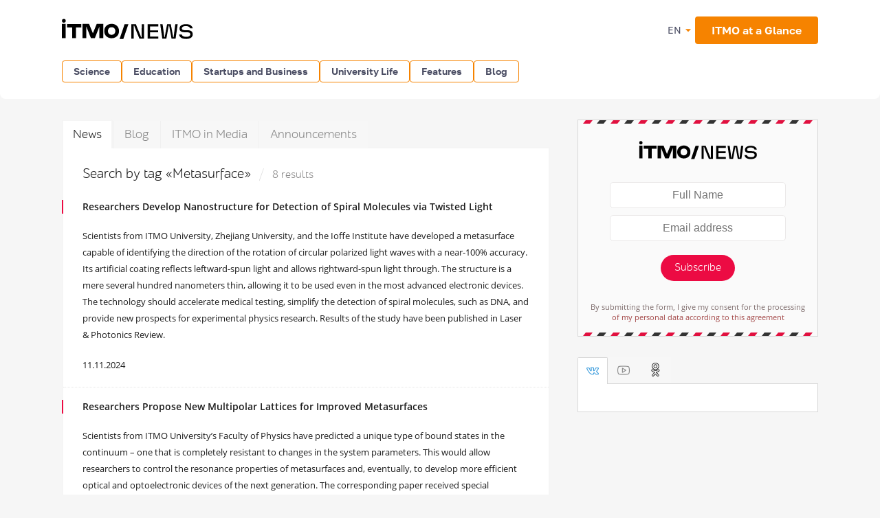

--- FILE ---
content_type: text/html; charset=UTF-8
request_url: https://news.itmo.ru/en/search/?tag=Metasurface
body_size: 13902
content:
<!DOCTYPE html>
<html lang="ru" prefix="og: http://ogp.me/ns#">

<head>
  <meta charset="utf-8" />
  <title>Search by tag «Metasurface»</title>
  <!-- head:meta -->
  <meta name="keywords" content="Search by tag «Metasurface»" />
  <meta name="description" content="Search by tag «Metasurface»" />
      <meta name="format-detection" content="telephone=no">
  <meta name="viewport" content="width=device-width, initial-scale=1, maximum-scale=1, user-scalable=no">
  <meta name="msApplication-ID" content="44794DivisiondevelopmentI.ITMOUniversityNews" />
  <meta name="msApplication-PackageFamilyName" content="44794DivisiondevelopmentI.ITMOUniversityNews_4km7ayasfejqc" />
  <!-- head:media -->
  <meta name="msapplication-TileColor" content="#EC0B43">
  <meta name="msapplication-TileImage" content="/xdata/_graphics/apple-touch-icon.png">
  <meta name="yandex-verification" content="3dcf153517ea332f" />
  <link rel="icon" type="image/svg+xml" href="/xdata/_graphics/favicon.svg" />
  <link rel="shortcut icon" href="/xdata/_graphics/favicon.ico" />
  <link rel="apple-touch-icon" sizes="180x180" href="/xdata/_graphics/apple-touch-icon.png" />
  <!-- head:styles -->
  <link rel="stylesheet" href="/xdata/_css/build/basis.min.css?v3867" />
  <link rel="stylesheet" href="/xdata/_css/styles/base/fonts.css?v3867" />
  <link rel="stylesheet" href="/xdata/_css/build/components.min.css?v3867" />
  <link rel="stylesheet" href="/xdata/_css/build/custom.min.css?v3867" />
  <link rel="stylesheet" href="/xdata/_css/build/media.min.css?v3867" />
  <link rel="stylesheet" href="/xdata/_plugins/magnific/css/styles.css?v3867" />
  <link rel="stylesheet" href="/xdata/_css/build/cocoen.min.css" />
  <link rel="stylesheet" href="/xdata/_plugins/slick/css/styles.css" />
  <link rel="stylesheet" href="/xdata/_plugins/slick/css/slick-theme.css" />
  <!--Open Graph-->
    <meta property="og:title" content="Search by tag «Metasurface»">
    <meta property="og:type" content="article">
  <meta property="og:image"
    content="https://news.itmo.ru/xdata/_graphics/og_img.png">
  <meta property="og:url" content="https://news.itmo.ru/en/search/?tag=Metasurface">
    <meta property="og:description" content="Search by tag «Metasurface»">
          <!-- Yandex.Metrika counter -->
  <script type="text/javascript">
  (function(m, e, t, r, i, k, a) {
    m[i] = m[i] || function() {
      (m[i].a = m[i].a || []).push(arguments)
    };
    m[i].l = 1 * new Date();
    k = e.createElement(t), a = e.getElementsByTagName(t)[0], k.async = 1, k.src = r, a.parentNode.insertBefore(k, a)
  })(window, document, "script", "https://mc.yandex.ru/metrika/tag.js", "ym");

  ym(39631755, "init", {
    clickmap: true,
    trackLinks: true,
    accurateTrackBounce: true,
    webvisor: true
  });
  ym(85872228, "init", {
    clickmap: true,
    trackLinks: true,
    accurateTrackBounce: true,
    webvisor: true
  });
  </script>
  <noscript>
    <div>
      <img src="https://mc.yandex.ru/watch/39631755" style="position:absolute; left:-9999px;" alt="" />
      <img src="https://mc.yandex.ru/watch/85872228" style="position:absolute; left:-9999px;" alt="" />
    </div>
  </noscript>
  <!-- /Yandex.Metrika counter -->
  <!-- Top.Mail.Ru counter -->
  <script type="text/javascript">
  var _tmr = window._tmr || (window._tmr = []);
  _tmr.push({
    id: "3606135",
    type: "pageView",
    start: (new Date()).getTime()
  });
  (function(d, w, id)

    {
      if (d.getElementById(id)) return;
      var ts = d.createElement("script");
      ts.type = "text/javascript";
      ts.async = true;
      ts.id = id;
      ts.src = "https://top-fwz1.mail.ru/js/code.js";
      var f = function() {
        var s = d.getElementsByTagName("script")[0];
        s.parentNode.insertBefore(ts, s);
      };
      if (w.opera == "[object Opera]") {
        d.addEventListener("DOMContentLoaded", f, false);
      } else {
        f();
      }
    })(document, window, "tmr-code");
  </script>
  <noscript>
    <div><img src="https://top-fwz1.mail.ru/counter?id=3606135;js=na" style="position:absolute;left:-9999px;"
        alt="Top.Mail.Ru" /></div>
  </noscript>
  <!-- /Top.Mail.Ru counter -->
</head>

<body data-mfp-close="Close" data-mfp-loading="Downloading..." data-mfp-prev="Back"
  data-mfp-next="Forward" data-mfp-counter="%curr% from %total%"
  data-mfp-error="The requested content is unavailable"
  data-spellreporter-url="https://itmo.ru/module/typo_report.php?language_id=2&url={0}&amp;text={1}">
        <div class="subscribe-modalSubmit__overlay"></div>
    <div class="subscribe-modalSubmit">
      <button class="subscribe-modalSubmit__close">&times;</button>
      <div class="subscribe-logo"></div>
      <form action="/en/subscribe/" method="POST" id="leave-contacts-modal">
        <p><input type="text" class="default-input subscribe_name" name="sub_name" required="required" placeholder="Full Name" /></p>
        <p><input type="email" class="default-input subscribe_mail" name="sub_mail" required="required" placeholder="Email address" /></p>
        <p><button class="red-button subscribe_send g-recaptcha" data-sitekey="6LcqA9wUAAAAAKUixjuF6DwjPjdA8Fxc8LG798ED" data-callback='onSubmitSubscribeFormModal'>Subscribe</button></p>
      </form>
      <p class="subscribe-acceptance">By submitting the form, I give my consent for the processing        <br/><a href="/xdata/docs/personal_data_consent.pdf " target="_blank">
          of my personal data according to this agreement        </a>
      </p>
    </div>
    <!-- body:scripts -->
<script src="/xdata/_js/jquery.min.js"></script>
<script src="/xdata/_js/pace.min.js"></script>
<script src="/xdata/_js/imagesloaded.min.js"></script>
<script src="/xdata/_js/cocoen.min.js"></script>
<script src="/xdata/_plugins/magnific/js/magnific.min.js"></script>
<script src="/xdata/_plugins/slick/js/slick.min.js"></script>
<script src="/xdata/_js/jquery.callbacks.min.js"></script>
<script src="/xdata/_js/jquery.utilities.min.js?v31141"></script>
<script src="https://yastatic.net/share2/share.js" async="async"></script>
<script src="https://www.google.com/recaptcha/api.js" async></script>
<script>
  function onSubmitSubscribeForm(token) {
    document.getElementById("leave-contacts").submit();
  }
</script>
<script>
  function onSubmitSubscribeFormModal(token) {
    document.getElementById("leave-contacts-modal").submit();
    closeSubscribeModal();
  }
</script>
<script>
  $('.post-content__top-link').click(() => {
    window.scroll({
      top: 0,
      left: 0
    });
  });
</script>
<script>
  $(document).ready(function() {
    $.post("/module/async/instagram.php", function(data) {
      $(".instagram_link").attr("href", data.url);
      $("#instagram_profile_img").attr("src", data.profile_picture);
      var gallery = $("#instagram_gallery");
      for (var i = 0; i < Object.keys(data.items).length; i++) {
        var item = data.items[i];
        //alert('<li><a href="'+item.image+'"><img loading="lazy" src="'+item.thumbnail+'" alt="" /></a></li>');
        gallery.append('<li><a href="' + item.image + '"><img loading="lazy" src="' + item.thumbnail + '" alt="" /></a></li>');
      }
    });
  });
</script>
<script>
  $(document).ready(function() {
    $.post("/module/async/facebook.php", function(data) {
      var fb_posts_container = $("#facebook_posts");
      for (var i = 0; i < Object.keys(data).length; i++) {
        fb_posts_container.append('<li>' +
          '<p>' + data[i]["message"] + '</p>' +
          '<div class="details">' +
          '<div class="readmore">' +
          '<a href="' + data[i]["url"] + '" target="_blank">Read more</a>' +
          '</div>' +
          '<time datetime="' + data[i]["created_time"] + '">' + data[i]["time_formatted"] + '</time>' +
          '</div>' +
          '</li>');
      }
    });
  });
</script>
<script>
  function pluralForm(n, form1, form2, form5) {
    n = Math.abs(parseInt(n)) % 100;
    var n1 = n % 10;
    if (n > 10 && n < 20) return form5;
    if (n1 > 1 && n1 < 5) return form2;
    if (n1 == 1) return form1;
    return form5;
  }
</script>
<script>
  $(document).ready(function() {
    $.post("/module/async/twitter.php", function(data) {
      $("#twitter_title").text(data.profile_name);
      $(".twitter_link").attr("href", data.url);
      $("#twitter_profile_img").attr("src", data.profile_picture);
      $("#twitter_followers").text(data.followers+" followers");      var tw_posts_container = $("#twitter_posts");
      for (var i = 0; i < Object.keys(data.posts).length; i++) {
        var post = data.posts[i];
        tw_posts_container.append('<li>' +
          '<p>' + post.text + '</p>' +
          '<div class="details">' +
          '<div class="readmore">' +
          '<a href="' + post.url + '" target="_blank">Read more</a>' +
          '</div>' +
          '<time datetime="' + post.created_at + '">' + post.time_formatted + '</time>' +
          '</div>' +
          '</li>');
      }
    });
  });
</script>
<script>
  $(document).ready(function() {
    $.post("/module/async/youtube.php", function(data) {
      $("#youtube_profile_img").attr("src", data.profile_picture);
      $("#youtube_subscribers").text(data.subscribers + " " + pluralForm(data.subscribers, "подписчик", "подписчика", "подписчиков"));
      $("#youtube_subscribers").text(data.subscribers+" subscribers");      var yt_videos_container = $("#youtube_videos");
      for (var i = 0; i < Object.keys(data.videos).length; i++) {
        var video = data.videos[i];
        yt_videos_container.append('<li>' +
          '<a href="' + video.url + '">' +
          '<img loading="lazy" src="' + video.thumbnail + '" alt="" />' +
          '</a>' +
          '</li>');
      }
    });
  });
</script>
<script>
  $(document).ready(function() {
    var LID = 2;
    $.post("/module/async/weather.php", function(data) {
      var temperature = data.temp;

      if (null !== temperature) {
        $(".weather").addClass(data.class);
        $(".weather .weather__tag").text(temperature > 0 ? "+" + temperature : temperature);
      }
    });
  });
</script>
<script>
  $(document).ready(function() {
    $(document).on('click', '.media-item__cover', function() {
      var $this = $(this);

      if (!$this.hasClass('active')) {
        $('.media-item__cover').removeClass('active');
        $('.media-item__link').removeClass('media-item__link--show');
        $('.media-item__info').removeClass('media-item__info--show');

        $this.toggleClass('active');
        var $link = $this.next('.media-item__link');
        $link.toggleClass('media-item__link--show');
        $link.find('.media-item__info').toggleClass('media-item__info--show');
      }
    })
  });
</script>
<script type="text/javascript">
  document.querySelectorAll('.cocoen').forEach(function(element) {
    new Cocoen(element);
  });
</script>
<script type="text/javascript">
  document.addEventListener('DOMContentLoaded', function() {
    let postList = document.querySelector('.post-content__list');
    if (postList) {
      contentLinkTop = document.querySelector('.post-content__top');
      contentLinkTop.classList.add('show');

      contentLinkTop.addEventListener('click', function(event) {
        event.preventDefault();
        postList.scrollIntoView();
      });
    }
  });
</script>
<amp-analytics type="mediator">
  <script type="application/json">
    {
      "vars": {
        "mediator_id": "28213947"
      }
    }
  </script>
</amp-analytics>
<script>
  function openSubscribeModal() {
    const modal = document.querySelector('.subscribe-modalSubmit');
    const overlay = document.querySelector('.subscribe-modalSubmit__overlay');
    if (modal && overlay) {
      modal.style.display = 'block';
      overlay.style.display = 'block';
      document.body.style.overflow = 'hidden';
    }
  }
  function closeSubscribeModal() {
    const modal = document.querySelector('.subscribe-modalSubmit');
    const overlay = document.querySelector('.subscribe-modalSubmit__overlay');
    if (modal && overlay) {
      modal.style.display = 'none';
      overlay.style.display = 'none';
      document.body.style.overflow = '';
    }
  }
  document.addEventListener('DOMContentLoaded', function() {
    const closeBtn = document.querySelector('.subscribe-modalSubmit__close');
    const overlay = document.querySelector('.subscribe-modalSubmit__overlay');
    if (closeBtn) closeBtn.addEventListener('click', closeSubscribeModal);
    if (overlay) overlay.addEventListener('click', closeSubscribeModal);
    if (window.location.pathname === '/en/subscribe/' && window.location.search === '') {
      openSubscribeModal();
    }
  });
</script>
    <svg style="visibility: hidden; display: none">
  <symbol width="12" height="12" viewBox="0 0 12 12" id="arrow-bottom">
    <path d="M5.18236 0.337549L3.13236 2.68755C2.83236 2.98755 3.08236 3.48755 3.48236 3.48755C3.63236 3.48755 3.73236 3.43755 3.83236 3.33755L5.43236 1.48755V11.4875C5.43236 11.7875 5.63236 11.9875 5.93236 11.9875C6.23236 11.9875 6.43236 11.7875 6.43236 11.4875V1.48755L8.03236 3.33755C8.13236 3.43755 8.28236 3.48755 8.38236 3.48755C8.78236 3.48755 8.98236 2.98755 8.73236 2.68755L6.68236 0.337549C6.28236 -0.112451 5.58236 -0.112451 5.18236 0.337549Z" />
  </symbol>
</svg>
  <!-- body:header -->
  <header>
    <div class="wrapper">
            <div class="logo_en">
        <a href="/en/"></a>
      </div>
            <button id="menuToggle" class="button-ds-primary-icon-only-orange button-more"><svg
          xmlns="http://www.w3.org/2000/svg" height="24" viewBox="0 0 24 24" width="24" fill="#FFFFFF">
          <path d="M0 0h24v24H0z" fill="none" />
          <path d="M3 18h18v-2H3zm0-5h18v-2H3zm0-7v2h18V6z" />
        </svg></button>
      <div class="shortcuts">
        <div class="dropdown-language">
          <span class="link-button-ds-orange dropdown-language__trigger">EN            <svg xmlns="http://www.w3.org/2000/svg" height="20px" viewBox="0 0 24 24" width="20px" fill="#F68300">
              <path d="M0 0h24v24H0V0z" fill="none" />
              <path d="M7 10l5 5 5-5H7z" />
            </svg>
            <ul class="dropdown-ds">
              <li>
                <a class="dropdown-ds__item "
                  href="http://news.itmo.ru/ru/search/?tag=Metasurface">
                  <svg width="16" height="16" viewBox="0 0 16 16" fill="none" xmlns="http://www.w3.org/2000/svg">
                    <g clip-path="url(#a)">
                      <path d="M8 16A8 8 0 1 0 8 0a8 8 0 0 0 0 16" fill="#F0F0F0" />
                      <path
                        d="M15.502 10.783A8 8 0 0 0 16 8a8 8 0 0 0-.498-2.782H.498A8 8 0 0 0 0 8c0 .979.176 1.916.498 2.783L8 11.479z"
                        fill="#0052B4" />
                      <path d="M8 16a8 8 0 0 0 7.503-5.218H.498A8 8 0 0 0 8 16" fill="#D80027" />
                    </g>
                    <defs>
                      <clipPath id="a">
                        <path fill="#fff" d="M0 0h16v16H0z" />
                      </clipPath>
                    </defs>
                  </svg>
                  Русский
                </a>
              </li>
              <li>
                <a class="dropdown-ds__item "
                  href="http://news.itmo.ru/en/search/?tag=Metasurface">
                  <svg width="16" height="16" viewBox="0 0 16 16" fill="none" xmlns="http://www.w3.org/2000/svg">
                    <g clip-path="url(#a)">
                      <rect width="16" height="16" rx="8" fill="#fff" />
                      <g clip-path="url(#b)">
                        <path
                          d="M1.654 3.13A8 8 0 0 0 .275 5.912h4.162zm14.07 2.783a8 8 0 0 0-1.378-2.784l-2.783 2.784zM.275 10.087a8 8 0 0 0 1.379 2.783l2.783-2.783zM12.87 1.654A8 8 0 0 0 10.087.275v4.162zM3.13 14.346a8 8 0 0 0 2.783 1.378v-4.161zM5.912.276a8 8 0 0 0-2.784 1.378l2.784 2.783zm4.174 15.448a8 8 0 0 0 2.783-1.378l-2.783-2.783zm1.476-5.637 2.783 2.783a8 8 0 0 0 1.378-2.783z"
                          fill="#0052B4" />
                        <path
                          d="M15.932 6.957H9.043V.067a8 8 0 0 0-2.086 0v6.89H.067a8 8 0 0 0 0 2.086h6.89v6.89c.692.09 1.394.09 2.086 0v-6.89h6.89a8 8 0 0 0 0-2.086"
                          fill="#D80027" />
                        <path
                          d="m10.087 10.087 3.57 3.57q.246-.247.47-.514l-3.056-3.056zm-4.174 0-3.57 3.57q.247.246.514.47l3.056-3.056zm0-4.174-3.57-3.57a8 8 0 0 0-.47.514L4.93 5.913zm4.174 0 3.57-3.57a8 8 0 0 0-.514-.47L10.087 4.93z"
                          fill="#D80027" />
                      </g>
                    </g>
                    <defs>
                      <clipPath id="a">
                        <rect width="16" height="16" rx="8" fill="#fff" />
                      </clipPath>
                      <clipPath id="b">
                        <path fill="#fff" d="M0 0h16v16H0z" />
                      </clipPath>
                    </defs>
                  </svg>
                  English
                </a>
              </li>
            </ul>
        </div>
                <a href="https://en.itmo.ru/en/page/42/Facts_&_Figures.htm" class="button-ds-primary-orange"
          data-title=" ITMO at a Glance" target="_blank">
          <span class="icon"></span>
          <span> ITMO at a Glance</span>
        </a>
              </div>
    </div>
  </header>
  <!-- body:nav -->
  <nav>
    <div class="wrapper">
      <ul class="button-list">
        <li class="dropdown">
                                    <a class="button-ds-secondary-orange" href="/en/science/">Science</a>
                                    <ul class="dropdown-ds"><li>
                                          <a class="dropdown-ds__item " href="/en/science/it/">IT</a>
                                      </li><li>
                                          <a class="dropdown-ds__item " href="/en/science/photonics/">Photonics</a>
                                      </li><li>
                                          <a class="dropdown-ds__item " href="/en/science/cyberphysics/">Cyber Physics</a>
                                      </li><li>
                                          <a class="dropdown-ds__item " href="/en/science/new_materials/">Advanced Materials </a>
                                      </li><li>
                                          <a class="dropdown-ds__item " href="/en/science/life_science/">Life Science</a>
                                      </li></ul>
                                </li><li class="dropdown">
                                    <a class="button-ds-secondary-orange" href="/en/education/">Education</a>
                                    <ul class="dropdown-ds"><li>
                                          <a class="dropdown-ds__item " href="/en/education/cooperation/">Collaboration</a>
                                      </li><li>
                                          <a class="dropdown-ds__item " href="/en/education/trend/">Trends</a>
                                      </li><li>
                                          <a class="dropdown-ds__item " href="/en/education/students/">Students</a>
                                      </li><li>
                                          <a class="dropdown-ds__item " href="/en/education/official/">Officially</a>
                                      </li></ul>
                                </li><li class="dropdown">
                                    <a class="button-ds-secondary-orange" href="/en/startups_and_business/">Startups and Business</a>
                                    <ul class="dropdown-ds"><li>
                                          <a class="dropdown-ds__item " href="/en/startups_and_business/business_success/">Business success</a>
                                      </li><li>
                                          <a class="dropdown-ds__item " href="/en/startups_and_business/innovations/">Innovation</a>
                                      </li><li>
                                          <a class="dropdown-ds__item " href="/en/startups_and_business/startup/">Startup Life</a>
                                      </li><li>
                                          <a class="dropdown-ds__item " href="/en/startups_and_business/partnership/">Partnership</a>
                                      </li><li>
                                          <a class="dropdown-ds__item " href="/en/startups_and_business/initiative/">Enterprise</a>
                                      </li></ul>
                                </li><li class="dropdown">
                                    <a class="button-ds-secondary-orange" href="/en/university_live/">University Life</a>
                                    <ul class="dropdown-ds"><li>
                                          <a class="dropdown-ds__item " href="/en/university_live/ratings/">Rankings</a>
                                      </li><li>
                                          <a class="dropdown-ds__item " href="/en/university_live/achievements/">Achievements</a>
                                      </li><li>
                                          <a class="dropdown-ds__item " href="/en/university_live/leisure/">Leisure</a>
                                      </li><li>
                                          <a class="dropdown-ds__item " href="/en/university_live/ads/">Announcements</a>
                                      </li><li>
                                          <a class="dropdown-ds__item " href="/en/university_live/social_activity/">Charity and Volunteering</a>
                                      </li></ul>
                                </li><li class="dropdown">
                                    <a class="button-ds-secondary-orange" href="/en/features/">Features</a>
                                    <ul class="dropdown-ds"><li>
                                          <a class="dropdown-ds__item " href="/en/features/life_in_russia/">Life in Russia</a>
                                      </li><li>
                                          <a class="dropdown-ds__item " href="/en/features/experience_saint_petersburg/">Experience Saint Petersburg</a>
                                      </li><li>
                                          <a class="dropdown-ds__item " href="/en/features/5_things/">Entertainment</a>
                                      </li><li>
                                          <a class="dropdown-ds__item " href="/en/features/sport/">Sports and Lifestyle</a>
                                      </li></ul>
                                </li>                        <li >
          <a class="button-ds-secondary-orange"
            href="/en/blogs/">Blog</a>
        </li>
              </ul>
    </div>
  </nav>
  <div id="sideMenuOverlay" class="side-menu__overlay"></div>
  <div id="sideMenu" class="side-menu">
    <div class="side-menu__content">
      <div class="side-menu__header">
                <a class="side-menu__header__logo" href="/en/">
          <svg width="211" height="30" viewBox="0 0 211 30" fill="none" xmlns="http://www.w3.org/2000/svg">
            <path
              d="M180.854 29.654c-5.378 0-9.523-1.532-10.455-6.459h3.906c.54 2.493 3.184 3.395 6.579 3.395 3.244 0 5.888-.902 5.888-3.515 0-2.734-2.133-3.094-5.678-3.094h-1.773c-4.416 0-8.201-.811-8.201-5.528 0-4.476 4.777-6.308 9.283-6.308 4.776 0 8.952 1.472 9.973 6.218h-3.665c-1.021-2.613-3.274-3.394-6.308-3.394-3.154 0-5.858.96-5.858 3.334 0 2.463 2.403 2.644 5.888 2.644h1.472c4.897 0 8.441 1.171 8.441 6.068 0 4.716-4.566 6.639-9.492 6.639m-34.76-.361L143.06 8.325h3.454c1.172 8.501 1.773 12.887 2.434 18.925h.6c.781-4.115 2.674-14.6 3.485-18.925h5.437c.842 4.416 2.704 14.81 3.425 18.925h.661c.691-6.038 1.262-10.424 2.403-18.925h3.485l-3.034 20.968h-5.888l-3.425-18.926h-.691l-3.454 18.926zm-5.83-17.874h-12.076v5.738h11.836V20.1h-11.836v6.098h12.076v3.094h-15.561V8.325h15.561zm-39.148 17.874V8.325h6.579a1331 1331 0 0 0 5.588 13.818c.691 1.652 1.412 3.515 2.072 5.197h.691l.121-19.015h3.304v20.968h-6.699c-1.893-4.626-3.725-9.253-5.618-13.849-.691-1.652-1.382-3.515-2.042-5.167h-.691v19.016z"
              fill="#000" />
            <g clip-path="url(#a)">
              <path fill-rule="evenodd" clip-rule="evenodd"
                d="M2.797.497a2.743 2.743 0 1 0 2.8 2.744 2.77 2.77 0 0 0-2.8-2.744m2.8 7.353H.003v20.597h5.592zm1.79.044v4.982h7.57v15.571h5.542V12.876h7.71V7.894zm47.229-.044h5.592v20.597h-5.592V11.608l-6.63 16.84H42.22l-6.631-16.84v16.84h-5.592V7.85h9.555l5.55 13.557L50.654 7.85h3.963m13.906 14.39c.953.937 2.305 1.432 3.896 1.432 1.551-.002 2.864-.507 3.83-1.49.964-.982 1.48-2.403 1.48-4.012.005-1.61-.528-3.042-1.48-4.015-.954-.973-2.279-1.488-3.83-1.488-1.596 0-2.949.497-3.896 1.43s-1.464 2.262-1.492 3.842v.459c.028 1.582.54 2.905 1.492 3.842m9.65-13.083c3.288 1.918 4.96 4.948 4.973 9.01 0 4.065-1.675 7.095-4.974 9.013a11.04 11.04 0 0 1-5.628 1.472 14 14 0 0 1-1.536-.088c-2.996-.33-5.415-1.583-7.174-3.724-1.504-1.826-2.228-4.017-2.21-6.67-.018-2.654.706-4.845 2.21-6.673 1.759-2.133 4.174-3.394 7.174-3.724q.766-.086 1.536-.088a11.04 11.04 0 0 1 5.628 1.472"
                fill="#000" />
            </g>
            <path d="m84 29.638 7.239-21.409h5.537l-7.347 21.409z" fill="#000" />
            <defs>
              <clipPath id="a">
                <path fill="#fff" d="M0 .145h83.358v28.868H0z" />
              </clipPath>
            </defs>
          </svg>

        </a>
                <div class="dropdown-language">
          <span class="link-button-ds-orange dropdown-language__trigger">EN            <svg xmlns="http://www.w3.org/2000/svg" height="20px" viewBox="0 0 24 24" width="20px" fill="#F68300">
              <path d="M0 0h24v24H0V0z" fill="none" />
              <path d="M7 10l5 5 5-5H7z" />
            </svg>
            <ul class="dropdown-ds">
              <li>
                <a class="dropdown-ds__item " href="http://news.itmo.ru/ru/search/?tag=Metasurface">
                  <svg width="16" height="16" viewBox="0 0 16 16" fill="none" xmlns="http://www.w3.org/2000/svg">
                    <g clip-path="url(#a)">
                      <path d="M8 16A8 8 0 1 0 8 0a8 8 0 0 0 0 16" fill="#F0F0F0" />
                      <path
                        d="M15.502 10.783A8 8 0 0 0 16 8a8 8 0 0 0-.498-2.782H.498A8 8 0 0 0 0 8c0 .979.176 1.916.498 2.783L8 11.479z"
                        fill="#0052B4" />
                      <path d="M8 16a8 8 0 0 0 7.503-5.218H.498A8 8 0 0 0 8 16" fill="#D80027" />
                    </g>
                    <defs>
                      <clipPath id="a">
                        <path fill="#fff" d="M0 0h16v16H0z" />
                      </clipPath>
                    </defs>
                  </svg>
                  Русский
                </a>
              </li>
              <li>
                <a class="dropdown-ds__item " href="http://news.itmo.ru/en/search/?tag=Metasurface">
                  <svg width="16" height="16" viewBox="0 0 16 16" fill="none" xmlns="http://www.w3.org/2000/svg">
                    <g clip-path="url(#a)">
                      <rect width="16" height="16" rx="8" fill="#fff" />
                      <g clip-path="url(#b)">
                        <path
                          d="M1.654 3.13A8 8 0 0 0 .275 5.912h4.162zm14.07 2.783a8 8 0 0 0-1.378-2.784l-2.783 2.784zM.275 10.087a8 8 0 0 0 1.379 2.783l2.783-2.783zM12.87 1.654A8 8 0 0 0 10.087.275v4.162zM3.13 14.346a8 8 0 0 0 2.783 1.378v-4.161zM5.912.276a8 8 0 0 0-2.784 1.378l2.784 2.783zm4.174 15.448a8 8 0 0 0 2.783-1.378l-2.783-2.783zm1.476-5.637 2.783 2.783a8 8 0 0 0 1.378-2.783z"
                          fill="#0052B4" />
                        <path
                          d="M15.932 6.957H9.043V.067a8 8 0 0 0-2.086 0v6.89H.067a8 8 0 0 0 0 2.086h6.89v6.89c.692.09 1.394.09 2.086 0v-6.89h6.89a8 8 0 0 0 0-2.086"
                          fill="#D80027" />
                        <path
                          d="m10.087 10.087 3.57 3.57q.246-.247.47-.514l-3.056-3.056zm-4.174 0-3.57 3.57q.247.246.514.47l3.056-3.056zm0-4.174-3.57-3.57a8 8 0 0 0-.47.514L4.93 5.913zm4.174 0 3.57-3.57a8 8 0 0 0-.514-.47L10.087 4.93z"
                          fill="#D80027" />
                      </g>
                    </g>
                    <defs>
                      <clipPath id="a">
                        <rect width="16" height="16" rx="8" fill="#fff" />
                      </clipPath>
                      <clipPath id="b">
                        <path fill="#fff" d="M0 0h16v16H0z" />
                      </clipPath>
                    </defs>
                  </svg>
                  English
                </a>
              </li>
            </ul>
        </div>
        <svg id="closeMenu" class="side-menu__header__close" xmlns="http://www.w3.org/2000/svg" height="24"
          viewBox="0 0 24 24" width="24" fill="#37394B">
          <path d="M0 0h24v24H0z" fill="none" />
          <path
            d="M19 6.41 17.59 5 12 10.59 6.41 5 5 6.41 10.59 12 5 17.59 6.41 19 12 13.41 17.59 19 19 17.59 13.41 12z" />
        </svg>
      </div>
      <ul class="side-menu__list">
        <li>
                                  <a class="dropdown-ds__item">Science
                                  <svg xmlns="http://www.w3.org/2000/svg" height="24px" viewBox="0 0 24 24" width="24px" fill="#F68300"><path d="M0 0h24v24H0V0z" fill="none"/><path d="M12 4l-1.41 1.41L16.17 11H4v2h12.17l-5.58 5.59L12 20l8-8-8-8z"/></svg>
                                  </a>
                                  <div class="side-menu__list__header">
                                    <svg xmlns="http://www.w3.org/2000/svg" height="24px" viewBox="0 0 24 24" width="24px" fill="#37394B"><path d="M0 0h24v24H0V0z" fill="none"/><path d="M12 4l-1.41 1.41L16.17 11H4v2h12.17l-5.58 5.59L12 20l8-8-8-8z"/></svg>
                                    <a href="/en/science/">Science</a>
                                  </div>
                                    <ul class="side-menu__list__submenu"><li>
                                          <a class="dropdown-ds__item " href="/en/science/it/">IT</a>
                                      </li><li>
                                          <a class="dropdown-ds__item " href="/en/science/photonics/">Photonics</a>
                                      </li><li>
                                          <a class="dropdown-ds__item " href="/en/science/cyberphysics/">Cyber Physics</a>
                                      </li><li>
                                          <a class="dropdown-ds__item " href="/en/science/new_materials/">Advanced Materials </a>
                                      </li><li>
                                          <a class="dropdown-ds__item " href="/en/science/life_science/">Life Science</a>
                                      </li></ul>
                                </li><li>
                                  <a class="dropdown-ds__item">Education
                                  <svg xmlns="http://www.w3.org/2000/svg" height="24px" viewBox="0 0 24 24" width="24px" fill="#F68300"><path d="M0 0h24v24H0V0z" fill="none"/><path d="M12 4l-1.41 1.41L16.17 11H4v2h12.17l-5.58 5.59L12 20l8-8-8-8z"/></svg>
                                  </a>
                                  <div class="side-menu__list__header">
                                    <svg xmlns="http://www.w3.org/2000/svg" height="24px" viewBox="0 0 24 24" width="24px" fill="#37394B"><path d="M0 0h24v24H0V0z" fill="none"/><path d="M12 4l-1.41 1.41L16.17 11H4v2h12.17l-5.58 5.59L12 20l8-8-8-8z"/></svg>
                                    <a href="/en/education/">Education</a>
                                  </div>
                                    <ul class="side-menu__list__submenu"><li>
                                          <a class="dropdown-ds__item " href="/en/education/cooperation/">Collaboration</a>
                                      </li><li>
                                          <a class="dropdown-ds__item " href="/en/education/trend/">Trends</a>
                                      </li><li>
                                          <a class="dropdown-ds__item " href="/en/education/students/">Students</a>
                                      </li><li>
                                          <a class="dropdown-ds__item " href="/en/education/official/">Officially</a>
                                      </li></ul>
                                </li><li>
                                  <a class="dropdown-ds__item">Startups and Business
                                  <svg xmlns="http://www.w3.org/2000/svg" height="24px" viewBox="0 0 24 24" width="24px" fill="#F68300"><path d="M0 0h24v24H0V0z" fill="none"/><path d="M12 4l-1.41 1.41L16.17 11H4v2h12.17l-5.58 5.59L12 20l8-8-8-8z"/></svg>
                                  </a>
                                  <div class="side-menu__list__header">
                                    <svg xmlns="http://www.w3.org/2000/svg" height="24px" viewBox="0 0 24 24" width="24px" fill="#37394B"><path d="M0 0h24v24H0V0z" fill="none"/><path d="M12 4l-1.41 1.41L16.17 11H4v2h12.17l-5.58 5.59L12 20l8-8-8-8z"/></svg>
                                    <a href="/en/startups_and_business/">Startups and Business</a>
                                  </div>
                                    <ul class="side-menu__list__submenu"><li>
                                          <a class="dropdown-ds__item " href="/en/startups_and_business/business_success/">Business success</a>
                                      </li><li>
                                          <a class="dropdown-ds__item " href="/en/startups_and_business/innovations/">Innovation</a>
                                      </li><li>
                                          <a class="dropdown-ds__item " href="/en/startups_and_business/startup/">Startup Life</a>
                                      </li><li>
                                          <a class="dropdown-ds__item " href="/en/startups_and_business/partnership/">Partnership</a>
                                      </li><li>
                                          <a class="dropdown-ds__item " href="/en/startups_and_business/initiative/">Enterprise</a>
                                      </li></ul>
                                </li><li>
                                  <a class="dropdown-ds__item">University Life
                                  <svg xmlns="http://www.w3.org/2000/svg" height="24px" viewBox="0 0 24 24" width="24px" fill="#F68300"><path d="M0 0h24v24H0V0z" fill="none"/><path d="M12 4l-1.41 1.41L16.17 11H4v2h12.17l-5.58 5.59L12 20l8-8-8-8z"/></svg>
                                  </a>
                                  <div class="side-menu__list__header">
                                    <svg xmlns="http://www.w3.org/2000/svg" height="24px" viewBox="0 0 24 24" width="24px" fill="#37394B"><path d="M0 0h24v24H0V0z" fill="none"/><path d="M12 4l-1.41 1.41L16.17 11H4v2h12.17l-5.58 5.59L12 20l8-8-8-8z"/></svg>
                                    <a href="/en/university_live/">University Life</a>
                                  </div>
                                    <ul class="side-menu__list__submenu"><li>
                                          <a class="dropdown-ds__item " href="/en/university_live/ratings/">Rankings</a>
                                      </li><li>
                                          <a class="dropdown-ds__item " href="/en/university_live/achievements/">Achievements</a>
                                      </li><li>
                                          <a class="dropdown-ds__item " href="/en/university_live/leisure/">Leisure</a>
                                      </li><li>
                                          <a class="dropdown-ds__item " href="/en/university_live/ads/">Announcements</a>
                                      </li><li>
                                          <a class="dropdown-ds__item " href="/en/university_live/social_activity/">Charity and Volunteering</a>
                                      </li></ul>
                                </li><li>
                                  <a class="dropdown-ds__item">Features
                                  <svg xmlns="http://www.w3.org/2000/svg" height="24px" viewBox="0 0 24 24" width="24px" fill="#F68300"><path d="M0 0h24v24H0V0z" fill="none"/><path d="M12 4l-1.41 1.41L16.17 11H4v2h12.17l-5.58 5.59L12 20l8-8-8-8z"/></svg>
                                  </a>
                                  <div class="side-menu__list__header">
                                    <svg xmlns="http://www.w3.org/2000/svg" height="24px" viewBox="0 0 24 24" width="24px" fill="#37394B"><path d="M0 0h24v24H0V0z" fill="none"/><path d="M12 4l-1.41 1.41L16.17 11H4v2h12.17l-5.58 5.59L12 20l8-8-8-8z"/></svg>
                                    <a href="/en/features/">Features</a>
                                  </div>
                                    <ul class="side-menu__list__submenu"><li>
                                          <a class="dropdown-ds__item " href="/en/features/life_in_russia/">Life in Russia</a>
                                      </li><li>
                                          <a class="dropdown-ds__item " href="/en/features/experience_saint_petersburg/">Experience Saint Petersburg</a>
                                      </li><li>
                                          <a class="dropdown-ds__item " href="/en/features/5_things/">Entertainment</a>
                                      </li><li>
                                          <a class="dropdown-ds__item " href="/en/features/sport/">Sports and Lifestyle</a>
                                      </li></ul>
                                </li>                <li>
          <a class="dropdown-ds__item link" href="/en/blogs/">Blog</a>
        </li>
              </ul>
    </div>
        <div class="side-menu__button">
      <a href="https://en.itmo.ru/en/page/42/Facts_&_Figures.htm" class="button-ds-primary-orange"
        data-title=" ITMO at a Glance" target="_blank">
        <span class="icon"></span>
        <span> ITMO at a Glance</span>
      </a>
    </div>
      </div>
<section class="splitter">
    <div class="wrapper">
        <!-- body:splitter:main -->
        <main>
                            <div class="eventsgroup">
                    <ul class="tabs">
                        <li class="active"><a href="/en/search/?tag=Metasurface&section=news">News</a></li><li ><a href="/en/search/?tag=Metasurface&section=blog">Blog</a></li><li ><a href="/en/search/?tag=Metasurface&section=massmedia">ITMO in Media</a></li><li ><a href="/en/search/?tag=Metasurface&section=announces">Announcements</a></li>                    </ul>
                    <div class="wrap visible">
                        <div class="weeklyevents">
                                                        <h2>
                                Search by tag                                &laquo;Metasurface&raquo;
                                <span>8 results </span>
                            </h2>
                            <ul>
                                <li class="weeklyevent"><h4><a href="/en/science/photonics/news/14029/">Researchers Develop Nanostructure for Detection of Spiral Molecules via Twisted Light</a></h4><p>Scientists from ITMO University, Zhejiang University, and the Ioffe Institute have developed a metasurface capable of identifying the direction of the rotation of circular polarized light waves with a near-100% accuracy. Its artificial coating reflects leftward-spun light and allows rightward-spun light through. The structure is a mere several hundred nanometers thin, allowing it to be used even in the most advanced electronic devices. The technology should accelerate medical testing, simplify the detection of spiral molecules, such as DNA, and provide new prospects for experimental physics research. Results of the study have been published in Laser &amp; Photonics Review.</p><p>11.11.2024</p></li><li class="weeklyevent"><h4><a href="/en/science/photonics/news/12707/">Researchers Propose New Multipolar Lattices for Improved Metasurfaces</a></h4><p>Scientists from ITMO University&rsquo;s Faculty of Physics have predicted a unique type of bound states in the continuum &ndash; one that is completely resistant to changes in the system parameters. This would allow researchers to control the resonance properties of metasurfaces and, eventually, to develop more efficient optical and optoelectronic devices of the next generation. The corresponding paper received special recognition from the editors of Physical Review B (Letter) and was published in the section Editor&rsquo;s Suggestion.</p><p>20.07.2022</p></li><li class="weeklyevent"><h4><a href="/en/science/photonics/news/12020/">ITMO Researchers Find a Way to Control Localized Light</a></h4><p>Scientists from ITMO University, the National University of Colombia, and the University of Siena have developed a metasurface with a unique structure and properties. The proposed solution makes it possible to generate surface waves with new characteristics, transfer them from point to point while maintaining their initial polarization, and therefore improve information communication. The relevant article is published in Physical Review X.</p><p>19.08.2021</p></li><li class="weeklyevent"><h4><a href="/en/science/photonics/news/9449/">Researchers Develop Material Capable of Being Transparent or Reflective in IR Spectrum</a></h4><p>Modern optical devices require constant tuning of their light interaction settings. Lenses need to change focus, lidars have to emit and receive light at different angles. For that purpose, there exist various mechanical apparatuses that shift lenses, rotate reflectors, and move emitters. But what if they all were to become unnecessary? An international research team that includes staff members of ITMO University and the University of Exeter have proposed a new metamaterial capable of changing its optical properties without any mechanical input. This development could result in a significant improvement in the reliability of complex optical devices while making them cheaper to manufacture. The study was featured on the cover of the May 2020 issue of Optica.</p><p>25.05.2020</p></li><li class="weeklyevent"><h4><a href="/en/science/photonics/news/8576/">ITMO University Researchers Develop ‘Smart Table’ for Wireless Charging at Record Distance</a></h4><p>Scientists from ITMO University have developed a prototype of a metasurface-based device that can be placed or embedded in a table in order to provide wireless charge to several gadgets at once. This &ldquo;smart table&rdquo; can wirelessly transmit energy without significant losses over the distance of a meter, which is hundreds of times more than the limit of existing wireless chargers. The researchers experimentally tested the device&rsquo;s performance and described the physics behind it. The study was published in Physics Review Applied.&nbsp;</p><p>18.06.2019</p></li><li class="weeklyevent"><h4><a href="/en/science/photonics/news/8559/">Researchers Discover New Nanoparticles with Exclusively Lateral Light Scattering</a></h4><p>An international team of physicists has produced first evidence of particles capable of scattering light in lateral direction by suppressing forward and backward scattering. The researchers studied the physics behind this phenomenon and confirmed their theoretical results with an experiment in the microwave spectral range, proving that lattices or metasurfaces made of these materials can be completely invisible. These results can be used in a variety of applications including light routing, binary-coded holograms, and sensors. The study was published in Physical Review Letters.</p><p>11.06.2019</p></li><li class="weeklyevent"><h4><a href="/en/science/photonics/news/8004/">Physicists Discover New Way of Resonance Tuning for Nonlinear Optics</a></h4><p>A research team from ITMO University and the Australian National University has discovered that different metasurfaces exhibit the same behavior provided a symmetry breaking is introduced to their unit cells (&ldquo;meta-atoms&rdquo;). Asymmetry of meta-atoms results in high-quality (high Q) resonances in the transmittance spectra of metasurfaces. Such resonances are capable of multiple amplification of external signals. By manipulating the asymmetry, scientists were able to control the resonances and thus a metasurface&rsquo;s optical response, which is highly desirable for practical applications. The results of this research were published in Physical Review Letters.</p><p>14.11.2018</p></li><li class="weeklyevent"><h4><a href="/en/science/photonics/news/7612/">New Non-Linear Metasurface Changes Basic Properties of Light</a></h4><p>An international research team has produced the first-ever dielectric metasurfaces for nonlinear light conversion. Using these structures, scientists have been able to convert infrared radiation into visible light. They have also been able to implement additional functions: an ability to deflect light at a specific angle and to change the light polarization. Kirill Koshelev, a researcher at the Nanophotonics and Metamaterials Laboratory and one of the study&rsquo;s authors, spoke to ITMO.NEWS about the project and the significance of its results.</p><p>15.06.2018</p></li>                            </ul>
                        </div>
                        <!-- body:splitter:main:pagination start -->
                                                <div>
                            <ul class="pagination-custom row flex-center">
                                                            </ul>
                        </div>
                        <!-- body:splitter:main:pagination end -->
                    </div>
                </div>
                    </main>
        <!-- body:splitter:aside -->
        <aside>
            <!-- body:splitter:aside:subscribe -->
            
    <div class="subscribe-form">
        <div class="subscribe-logo"></div>
        <form action="/en/subscribe/" method="POST" id="leave-contacts">
            <p><input type="text" class="default-input subscribe_name" name="sub_name" required="required" placeholder="Full Name" /></p>
            <p><input type="email" class="default-input subscribe_mail" name="sub_mail" required="required" placeholder="Email address" /></p>
            <p><button class="red-button subscribe_send g-recaptcha" data-sitekey="6LcqA9wUAAAAAKUixjuF6DwjPjdA8Fxc8LG798ED" data-callback='onSubmitSubscribeForm'>Subscribe</button></p>
        </form>
        <p class="subscribe-acceptance">By submitting the form, I give my consent for the processing            <br/><a href="/xdata/docs/personal_data_consent.pdf " target="_blank">
                of my personal data according to this agreement            </a>
        </p>
    </div>
            <div id="social" class="social">
    <ul class="tabs">
        <li>
            <a href="#vk" class="vk"></a>
        </li>
        <li>
            <a href="#youtube" class="youtube"></a>
        </li>
        <li>
             <a href="#ok" class="ok"></a>
        </li>
    </ul>
    <div class="wrap">
        <div data-block-id="vk" id="vk_widget">
    <script type="text/javascript" src="https://vk.com/js/api/openapi.js?169"></script>
    <!-- VK Widget -->
    <script type="text/javascript">
        let vkResizeTimeout;
        function VK_Widget_Init(){
        var getWidth = document.getElementById("vk_widget").clientWidth - 40;
        document.getElementById('vk_widget').innerHTML = '<div id="vk_groups"></div>';
        VK.Widgets.Group("vk_groups", {mode: 4, height: "400", color3: '2072F8',  width: getWidth}, 159133394);
        }
        window.addEventListener('load', VK_Widget_Init, false);
        window.addEventListener('resize', function() {
          clearTimeout(vkResizeTimeout);
          vkResizeTimeout = setTimeout(VK_Widget_Init, 200);
        }, false);
        // Загружаем виджет при клике на вкладку (требуется чтобы он получил актуальный размер)
        document.querySelector('.tabs .vk').addEventListener('click', function() {
            setTimeout(VK_Widget_Init, 0);
        });
    </script>
</div>


        <div data-block-id="youtube">
    <div class="channel">
        <div class="avatar">
            <a href="http://www.youtube.com/user/SPbIFMO" target="_blank">
                <img id="youtube_profile_img" src="/xdata/_graphics/pixel.png" alt="" />
            </a>
        </div>
        <div class="summary">
            <h5>
                <a href="http://www.youtube.com/user/SPbIFMO" target="_blank">
                    ITMO University                </a>
            </h5>
            <p id="youtube_subscribers"></p>
        </div>
    </div>
    <ul id="youtube_videos" class="videos magnific">
    </ul>
</div>        <div data-block-id="ok" id="ok_widget">
            <script>
               let okWidgetLoaded = false;
               let okResizeTimeout;
               function OK_Widget_Init() {
                   var getWidth = document.getElementById("ok_widget").clientWidth - 40;
                   document.getElementById('ok_widget').innerHTML = '<div id="ok_groups"></div>';
                   if (typeof OK === "undefined") {
                       if (!okWidgetLoaded) {
                           okWidgetLoaded = true;
                           var js = document.createElement("script");
                           js.src = "https://connect.ok.ru/connect.js";
                           js.onload = function () {
                               OK.CONNECT.insertGroupWidget("ok_groups", "52835297919173", '{"width":"auto","height":285}');
                           };
                           document.documentElement.appendChild(js);
                       }
                   } else {
                       OK.CONNECT.insertGroupWidget("ok_groups", "52835297919173", '{"width":'+getWidth+',"height":285}');
                   }
               }
               window.addEventListener('load', OK_Widget_Init, false);
               window.addEventListener('resize', function() {
                   clearTimeout(okResizeTimeout);
                   okResizeTimeout = setTimeout(OK_Widget_Init, 200);
               }, false);
               // Загружаем виджет при клике на вкладку (требуется чтобы он получил актуальный размер)
               document.querySelector('.tabs .ok').addEventListener('click', function() {
                    setTimeout(OK_Widget_Init, 0);
               });
            </script>
        </div>
    </div>
</div>
        </aside>
    </div>
</section>

<!-- body:scripts -->
<script src="/xdata/_js/jquery.min.js"></script>
<script src="/xdata/_js/pace.min.js"></script>
<script src="/xdata/_js/imagesloaded.min.js"></script>
<script src="/xdata/_js/cocoen.min.js"></script>
<script src="/xdata/_plugins/magnific/js/magnific.min.js"></script>
<script src="/xdata/_plugins/slick/js/slick.min.js"></script>
<script src="/xdata/_js/jquery.callbacks.min.js"></script>
<script src="/xdata/_js/jquery.utilities.min.js?v31141"></script>
<script src="https://yastatic.net/share2/share.js" async="async"></script>
<script src="https://www.google.com/recaptcha/api.js" async></script>
<script>
  function onSubmitSubscribeForm(token) {
    document.getElementById("leave-contacts").submit();
  }
</script>
<script>
  function onSubmitSubscribeFormModal(token) {
    document.getElementById("leave-contacts-modal").submit();
    closeSubscribeModal();
  }
</script>
<script>
  $('.post-content__top-link').click(() => {
    window.scroll({
      top: 0,
      left: 0
    });
  });
</script>
<script>
  $(document).ready(function() {
    $.post("/module/async/instagram.php", function(data) {
      $(".instagram_link").attr("href", data.url);
      $("#instagram_profile_img").attr("src", data.profile_picture);
      var gallery = $("#instagram_gallery");
      for (var i = 0; i < Object.keys(data.items).length; i++) {
        var item = data.items[i];
        //alert('<li><a href="'+item.image+'"><img loading="lazy" src="'+item.thumbnail+'" alt="" /></a></li>');
        gallery.append('<li><a href="' + item.image + '"><img loading="lazy" src="' + item.thumbnail + '" alt="" /></a></li>');
      }
    });
  });
</script>
<script>
  $(document).ready(function() {
    $.post("/module/async/facebook.php", function(data) {
      var fb_posts_container = $("#facebook_posts");
      for (var i = 0; i < Object.keys(data).length; i++) {
        fb_posts_container.append('<li>' +
          '<p>' + data[i]["message"] + '</p>' +
          '<div class="details">' +
          '<div class="readmore">' +
          '<a href="' + data[i]["url"] + '" target="_blank">Read more</a>' +
          '</div>' +
          '<time datetime="' + data[i]["created_time"] + '">' + data[i]["time_formatted"] + '</time>' +
          '</div>' +
          '</li>');
      }
    });
  });
</script>
<script>
  function pluralForm(n, form1, form2, form5) {
    n = Math.abs(parseInt(n)) % 100;
    var n1 = n % 10;
    if (n > 10 && n < 20) return form5;
    if (n1 > 1 && n1 < 5) return form2;
    if (n1 == 1) return form1;
    return form5;
  }
</script>
<script>
  $(document).ready(function() {
    $.post("/module/async/twitter.php", function(data) {
      $("#twitter_title").text(data.profile_name);
      $(".twitter_link").attr("href", data.url);
      $("#twitter_profile_img").attr("src", data.profile_picture);
      $("#twitter_followers").text(data.followers+" followers");      var tw_posts_container = $("#twitter_posts");
      for (var i = 0; i < Object.keys(data.posts).length; i++) {
        var post = data.posts[i];
        tw_posts_container.append('<li>' +
          '<p>' + post.text + '</p>' +
          '<div class="details">' +
          '<div class="readmore">' +
          '<a href="' + post.url + '" target="_blank">Read more</a>' +
          '</div>' +
          '<time datetime="' + post.created_at + '">' + post.time_formatted + '</time>' +
          '</div>' +
          '</li>');
      }
    });
  });
</script>
<script>
  $(document).ready(function() {
    $.post("/module/async/youtube.php", function(data) {
      $("#youtube_profile_img").attr("src", data.profile_picture);
      $("#youtube_subscribers").text(data.subscribers + " " + pluralForm(data.subscribers, "подписчик", "подписчика", "подписчиков"));
      $("#youtube_subscribers").text(data.subscribers+" subscribers");      var yt_videos_container = $("#youtube_videos");
      for (var i = 0; i < Object.keys(data.videos).length; i++) {
        var video = data.videos[i];
        yt_videos_container.append('<li>' +
          '<a href="' + video.url + '">' +
          '<img loading="lazy" src="' + video.thumbnail + '" alt="" />' +
          '</a>' +
          '</li>');
      }
    });
  });
</script>
<script>
  $(document).ready(function() {
    var LID = 2;
    $.post("/module/async/weather.php", function(data) {
      var temperature = data.temp;

      if (null !== temperature) {
        $(".weather").addClass(data.class);
        $(".weather .weather__tag").text(temperature > 0 ? "+" + temperature : temperature);
      }
    });
  });
</script>
<script>
  $(document).ready(function() {
    $(document).on('click', '.media-item__cover', function() {
      var $this = $(this);

      if (!$this.hasClass('active')) {
        $('.media-item__cover').removeClass('active');
        $('.media-item__link').removeClass('media-item__link--show');
        $('.media-item__info').removeClass('media-item__info--show');

        $this.toggleClass('active');
        var $link = $this.next('.media-item__link');
        $link.toggleClass('media-item__link--show');
        $link.find('.media-item__info').toggleClass('media-item__info--show');
      }
    })
  });
</script>
<script type="text/javascript">
  document.querySelectorAll('.cocoen').forEach(function(element) {
    new Cocoen(element);
  });
</script>
<script type="text/javascript">
  document.addEventListener('DOMContentLoaded', function() {
    let postList = document.querySelector('.post-content__list');
    if (postList) {
      contentLinkTop = document.querySelector('.post-content__top');
      contentLinkTop.classList.add('show');

      contentLinkTop.addEventListener('click', function(event) {
        event.preventDefault();
        postList.scrollIntoView();
      });
    }
  });
</script>
<amp-analytics type="mediator">
  <script type="application/json">
    {
      "vars": {
        "mediator_id": "28213947"
      }
    }
  </script>
</amp-analytics>
<script>
  function openSubscribeModal() {
    const modal = document.querySelector('.subscribe-modalSubmit');
    const overlay = document.querySelector('.subscribe-modalSubmit__overlay');
    if (modal && overlay) {
      modal.style.display = 'block';
      overlay.style.display = 'block';
      document.body.style.overflow = 'hidden';
    }
  }
  function closeSubscribeModal() {
    const modal = document.querySelector('.subscribe-modalSubmit');
    const overlay = document.querySelector('.subscribe-modalSubmit__overlay');
    if (modal && overlay) {
      modal.style.display = 'none';
      overlay.style.display = 'none';
      document.body.style.overflow = '';
    }
  }
  document.addEventListener('DOMContentLoaded', function() {
    const closeBtn = document.querySelector('.subscribe-modalSubmit__close');
    const overlay = document.querySelector('.subscribe-modalSubmit__overlay');
    if (closeBtn) closeBtn.addEventListener('click', closeSubscribeModal);
    if (overlay) overlay.addEventListener('click', closeSubscribeModal);
    if (window.location.pathname === '/en/subscribe/' && window.location.search === '') {
      openSubscribeModal();
    }
  });
</script>
<!-- body:media -->
<section class="media">
    <ul>
            </ul>
</section><footer class="footer">
  <div class="hashsum">e2dec94c</div>
  <div class="wrapper">
    <div class="widget weather footer__weather footer__col">
      <div class="footer__logo">
        <a href="//en.itmo.ru" class="en footer__logo-link" target="_blank"></a>
      </div>
      <div class="weather footer__weather-weather">
        <span class="weather__tag"></span>
        Saint-Petersburg, Russia      </div>
      <div class="footer__spellreport spellreport">Found a typo? Let us know by highlighting the text and pressing        <span class="footer__spellreport-icon">Ctrl</span>+<span class="footer__spellreport-icon">Enter</span>.
      </div>
    </div>
    <div class="widget footer__links footer__col">
      <ul class="footer__menu">
        <li class="footer__menu-item">
                                  <a class="footer__menu-link" href="/en/science/">Science</a>
                            </li><li class="footer__menu-item">
                                  <a class="footer__menu-link" href="/en/education/">Education</a>
                            </li><li class="footer__menu-item">
                                  <a class="footer__menu-link" href="/en/startups_and_business/">Startups and Business</a>
                            </li><li class="footer__menu-item">
                                  <a class="footer__menu-link" href="/en/university_live/">University Life</a>
                            </li>                  <li class="footer__menu-item">
            <a href="/en/media/" class="footer__menu-link">Media</a>
          </li>
          <li class="footer__menu-item">
            <a href="/en/blogs/" class="footer__menu-link">Blog</a>
          </li>
              </ul>
    </div>
    <div class="widget footer__contacts footer__col">
      
      <div class="footer__row">
                  <div class="footer__label">
          Press service          </div>
          <p class="footer__p">
            <a href="tel:+79091605018" class="footer__p-link">+7 (909) 160-50-18</a>
          </p>
          <p class="footer__p">
          <a href="mailto:pressa@itmo.ru" class="footer__p-link">pressa@itmo.ru</a>
          </p>
              </div>
    </div>
    <div class="widget footer__social footer__col">
      <div class="footer__label">
        Follow us      </div>
      <ul class="footer__social-wrap">
                  <li class="footer__social-item">
            <a href="https://twitter.com/itmo_uni" class="footer__social-tw footer__social-link" target="_blank"></a>
          </li>
                <li class="footer__social-item">
          <a href="https://vk.com/itmo_uni" class="footer__social-vk footer__social-link" target="_blank"></a>
        </li>
                  <li class="footer__social-item">
            <a href="http://www.youtube.com/spbifmo" class="footer__social-utube footer__social-link" target="_blank"></a>
          </li>
                <li class="footer__social-item">
          <a href="https://t.me/itmo_uni" class="footer__social-teleg footer__social-link" target="_blank"></a>
        </li>
        <li class="footer__social-item">
          <a href="" class="footer__social-ok footer__social-link" target="_blank"></a>
        </li>
      </ul>
      <div class="footer__slogan">
      </div>
    </div>
</footer>

<!-- body:copyright -->
<section class="copyright">
  <div class="wrapper">
    <button href="#top" id="gotop" class="scroll-button button-ds-shadow-icon-only">
      <span class="tooltip-ds">Наверх</span>
      <svg xmlns="http://www.w3.org/2000/svg" height="24px" viewBox="0 0 24 24" width="24px" fill="none">
        <path d="M0 0h24v24H0V0z" fill="none" />
        <path d="M4 12l1.41 1.41L11 7.83V20h2V7.83l5.58 5.59L20 12l-8-8-8 8z" />
      </svg>
    </button>
    <div class="copyright__col content">
      <p>2026 &copy; <a href="http://en.ifmo.ru/">ITMO University</a>. Developed by ITMO University.</p>
      <p>
        <a href="http://www.ifmo.ru/file/pages/79/regulations.pdf" class="terms" target="_blank">
          <span>General regulations of Information Use</span>
        </a>
      </p>
    </div>
    <div class="copyright__col content">
      <p>
              </p>
    </div>
  </div>
</section>
</body>

</html>


--- FILE ---
content_type: text/html; charset=utf-8
request_url: https://www.google.com/recaptcha/api2/anchor?ar=1&k=6LcqA9wUAAAAAKUixjuF6DwjPjdA8Fxc8LG798ED&co=aHR0cHM6Ly9uZXdzLml0bW8ucnU6NDQz&hl=en&v=N67nZn4AqZkNcbeMu4prBgzg&size=invisible&anchor-ms=20000&execute-ms=30000&cb=51f168bj0p6v
body_size: 49515
content:
<!DOCTYPE HTML><html dir="ltr" lang="en"><head><meta http-equiv="Content-Type" content="text/html; charset=UTF-8">
<meta http-equiv="X-UA-Compatible" content="IE=edge">
<title>reCAPTCHA</title>
<style type="text/css">
/* cyrillic-ext */
@font-face {
  font-family: 'Roboto';
  font-style: normal;
  font-weight: 400;
  font-stretch: 100%;
  src: url(//fonts.gstatic.com/s/roboto/v48/KFO7CnqEu92Fr1ME7kSn66aGLdTylUAMa3GUBHMdazTgWw.woff2) format('woff2');
  unicode-range: U+0460-052F, U+1C80-1C8A, U+20B4, U+2DE0-2DFF, U+A640-A69F, U+FE2E-FE2F;
}
/* cyrillic */
@font-face {
  font-family: 'Roboto';
  font-style: normal;
  font-weight: 400;
  font-stretch: 100%;
  src: url(//fonts.gstatic.com/s/roboto/v48/KFO7CnqEu92Fr1ME7kSn66aGLdTylUAMa3iUBHMdazTgWw.woff2) format('woff2');
  unicode-range: U+0301, U+0400-045F, U+0490-0491, U+04B0-04B1, U+2116;
}
/* greek-ext */
@font-face {
  font-family: 'Roboto';
  font-style: normal;
  font-weight: 400;
  font-stretch: 100%;
  src: url(//fonts.gstatic.com/s/roboto/v48/KFO7CnqEu92Fr1ME7kSn66aGLdTylUAMa3CUBHMdazTgWw.woff2) format('woff2');
  unicode-range: U+1F00-1FFF;
}
/* greek */
@font-face {
  font-family: 'Roboto';
  font-style: normal;
  font-weight: 400;
  font-stretch: 100%;
  src: url(//fonts.gstatic.com/s/roboto/v48/KFO7CnqEu92Fr1ME7kSn66aGLdTylUAMa3-UBHMdazTgWw.woff2) format('woff2');
  unicode-range: U+0370-0377, U+037A-037F, U+0384-038A, U+038C, U+038E-03A1, U+03A3-03FF;
}
/* math */
@font-face {
  font-family: 'Roboto';
  font-style: normal;
  font-weight: 400;
  font-stretch: 100%;
  src: url(//fonts.gstatic.com/s/roboto/v48/KFO7CnqEu92Fr1ME7kSn66aGLdTylUAMawCUBHMdazTgWw.woff2) format('woff2');
  unicode-range: U+0302-0303, U+0305, U+0307-0308, U+0310, U+0312, U+0315, U+031A, U+0326-0327, U+032C, U+032F-0330, U+0332-0333, U+0338, U+033A, U+0346, U+034D, U+0391-03A1, U+03A3-03A9, U+03B1-03C9, U+03D1, U+03D5-03D6, U+03F0-03F1, U+03F4-03F5, U+2016-2017, U+2034-2038, U+203C, U+2040, U+2043, U+2047, U+2050, U+2057, U+205F, U+2070-2071, U+2074-208E, U+2090-209C, U+20D0-20DC, U+20E1, U+20E5-20EF, U+2100-2112, U+2114-2115, U+2117-2121, U+2123-214F, U+2190, U+2192, U+2194-21AE, U+21B0-21E5, U+21F1-21F2, U+21F4-2211, U+2213-2214, U+2216-22FF, U+2308-230B, U+2310, U+2319, U+231C-2321, U+2336-237A, U+237C, U+2395, U+239B-23B7, U+23D0, U+23DC-23E1, U+2474-2475, U+25AF, U+25B3, U+25B7, U+25BD, U+25C1, U+25CA, U+25CC, U+25FB, U+266D-266F, U+27C0-27FF, U+2900-2AFF, U+2B0E-2B11, U+2B30-2B4C, U+2BFE, U+3030, U+FF5B, U+FF5D, U+1D400-1D7FF, U+1EE00-1EEFF;
}
/* symbols */
@font-face {
  font-family: 'Roboto';
  font-style: normal;
  font-weight: 400;
  font-stretch: 100%;
  src: url(//fonts.gstatic.com/s/roboto/v48/KFO7CnqEu92Fr1ME7kSn66aGLdTylUAMaxKUBHMdazTgWw.woff2) format('woff2');
  unicode-range: U+0001-000C, U+000E-001F, U+007F-009F, U+20DD-20E0, U+20E2-20E4, U+2150-218F, U+2190, U+2192, U+2194-2199, U+21AF, U+21E6-21F0, U+21F3, U+2218-2219, U+2299, U+22C4-22C6, U+2300-243F, U+2440-244A, U+2460-24FF, U+25A0-27BF, U+2800-28FF, U+2921-2922, U+2981, U+29BF, U+29EB, U+2B00-2BFF, U+4DC0-4DFF, U+FFF9-FFFB, U+10140-1018E, U+10190-1019C, U+101A0, U+101D0-101FD, U+102E0-102FB, U+10E60-10E7E, U+1D2C0-1D2D3, U+1D2E0-1D37F, U+1F000-1F0FF, U+1F100-1F1AD, U+1F1E6-1F1FF, U+1F30D-1F30F, U+1F315, U+1F31C, U+1F31E, U+1F320-1F32C, U+1F336, U+1F378, U+1F37D, U+1F382, U+1F393-1F39F, U+1F3A7-1F3A8, U+1F3AC-1F3AF, U+1F3C2, U+1F3C4-1F3C6, U+1F3CA-1F3CE, U+1F3D4-1F3E0, U+1F3ED, U+1F3F1-1F3F3, U+1F3F5-1F3F7, U+1F408, U+1F415, U+1F41F, U+1F426, U+1F43F, U+1F441-1F442, U+1F444, U+1F446-1F449, U+1F44C-1F44E, U+1F453, U+1F46A, U+1F47D, U+1F4A3, U+1F4B0, U+1F4B3, U+1F4B9, U+1F4BB, U+1F4BF, U+1F4C8-1F4CB, U+1F4D6, U+1F4DA, U+1F4DF, U+1F4E3-1F4E6, U+1F4EA-1F4ED, U+1F4F7, U+1F4F9-1F4FB, U+1F4FD-1F4FE, U+1F503, U+1F507-1F50B, U+1F50D, U+1F512-1F513, U+1F53E-1F54A, U+1F54F-1F5FA, U+1F610, U+1F650-1F67F, U+1F687, U+1F68D, U+1F691, U+1F694, U+1F698, U+1F6AD, U+1F6B2, U+1F6B9-1F6BA, U+1F6BC, U+1F6C6-1F6CF, U+1F6D3-1F6D7, U+1F6E0-1F6EA, U+1F6F0-1F6F3, U+1F6F7-1F6FC, U+1F700-1F7FF, U+1F800-1F80B, U+1F810-1F847, U+1F850-1F859, U+1F860-1F887, U+1F890-1F8AD, U+1F8B0-1F8BB, U+1F8C0-1F8C1, U+1F900-1F90B, U+1F93B, U+1F946, U+1F984, U+1F996, U+1F9E9, U+1FA00-1FA6F, U+1FA70-1FA7C, U+1FA80-1FA89, U+1FA8F-1FAC6, U+1FACE-1FADC, U+1FADF-1FAE9, U+1FAF0-1FAF8, U+1FB00-1FBFF;
}
/* vietnamese */
@font-face {
  font-family: 'Roboto';
  font-style: normal;
  font-weight: 400;
  font-stretch: 100%;
  src: url(//fonts.gstatic.com/s/roboto/v48/KFO7CnqEu92Fr1ME7kSn66aGLdTylUAMa3OUBHMdazTgWw.woff2) format('woff2');
  unicode-range: U+0102-0103, U+0110-0111, U+0128-0129, U+0168-0169, U+01A0-01A1, U+01AF-01B0, U+0300-0301, U+0303-0304, U+0308-0309, U+0323, U+0329, U+1EA0-1EF9, U+20AB;
}
/* latin-ext */
@font-face {
  font-family: 'Roboto';
  font-style: normal;
  font-weight: 400;
  font-stretch: 100%;
  src: url(//fonts.gstatic.com/s/roboto/v48/KFO7CnqEu92Fr1ME7kSn66aGLdTylUAMa3KUBHMdazTgWw.woff2) format('woff2');
  unicode-range: U+0100-02BA, U+02BD-02C5, U+02C7-02CC, U+02CE-02D7, U+02DD-02FF, U+0304, U+0308, U+0329, U+1D00-1DBF, U+1E00-1E9F, U+1EF2-1EFF, U+2020, U+20A0-20AB, U+20AD-20C0, U+2113, U+2C60-2C7F, U+A720-A7FF;
}
/* latin */
@font-face {
  font-family: 'Roboto';
  font-style: normal;
  font-weight: 400;
  font-stretch: 100%;
  src: url(//fonts.gstatic.com/s/roboto/v48/KFO7CnqEu92Fr1ME7kSn66aGLdTylUAMa3yUBHMdazQ.woff2) format('woff2');
  unicode-range: U+0000-00FF, U+0131, U+0152-0153, U+02BB-02BC, U+02C6, U+02DA, U+02DC, U+0304, U+0308, U+0329, U+2000-206F, U+20AC, U+2122, U+2191, U+2193, U+2212, U+2215, U+FEFF, U+FFFD;
}
/* cyrillic-ext */
@font-face {
  font-family: 'Roboto';
  font-style: normal;
  font-weight: 500;
  font-stretch: 100%;
  src: url(//fonts.gstatic.com/s/roboto/v48/KFO7CnqEu92Fr1ME7kSn66aGLdTylUAMa3GUBHMdazTgWw.woff2) format('woff2');
  unicode-range: U+0460-052F, U+1C80-1C8A, U+20B4, U+2DE0-2DFF, U+A640-A69F, U+FE2E-FE2F;
}
/* cyrillic */
@font-face {
  font-family: 'Roboto';
  font-style: normal;
  font-weight: 500;
  font-stretch: 100%;
  src: url(//fonts.gstatic.com/s/roboto/v48/KFO7CnqEu92Fr1ME7kSn66aGLdTylUAMa3iUBHMdazTgWw.woff2) format('woff2');
  unicode-range: U+0301, U+0400-045F, U+0490-0491, U+04B0-04B1, U+2116;
}
/* greek-ext */
@font-face {
  font-family: 'Roboto';
  font-style: normal;
  font-weight: 500;
  font-stretch: 100%;
  src: url(//fonts.gstatic.com/s/roboto/v48/KFO7CnqEu92Fr1ME7kSn66aGLdTylUAMa3CUBHMdazTgWw.woff2) format('woff2');
  unicode-range: U+1F00-1FFF;
}
/* greek */
@font-face {
  font-family: 'Roboto';
  font-style: normal;
  font-weight: 500;
  font-stretch: 100%;
  src: url(//fonts.gstatic.com/s/roboto/v48/KFO7CnqEu92Fr1ME7kSn66aGLdTylUAMa3-UBHMdazTgWw.woff2) format('woff2');
  unicode-range: U+0370-0377, U+037A-037F, U+0384-038A, U+038C, U+038E-03A1, U+03A3-03FF;
}
/* math */
@font-face {
  font-family: 'Roboto';
  font-style: normal;
  font-weight: 500;
  font-stretch: 100%;
  src: url(//fonts.gstatic.com/s/roboto/v48/KFO7CnqEu92Fr1ME7kSn66aGLdTylUAMawCUBHMdazTgWw.woff2) format('woff2');
  unicode-range: U+0302-0303, U+0305, U+0307-0308, U+0310, U+0312, U+0315, U+031A, U+0326-0327, U+032C, U+032F-0330, U+0332-0333, U+0338, U+033A, U+0346, U+034D, U+0391-03A1, U+03A3-03A9, U+03B1-03C9, U+03D1, U+03D5-03D6, U+03F0-03F1, U+03F4-03F5, U+2016-2017, U+2034-2038, U+203C, U+2040, U+2043, U+2047, U+2050, U+2057, U+205F, U+2070-2071, U+2074-208E, U+2090-209C, U+20D0-20DC, U+20E1, U+20E5-20EF, U+2100-2112, U+2114-2115, U+2117-2121, U+2123-214F, U+2190, U+2192, U+2194-21AE, U+21B0-21E5, U+21F1-21F2, U+21F4-2211, U+2213-2214, U+2216-22FF, U+2308-230B, U+2310, U+2319, U+231C-2321, U+2336-237A, U+237C, U+2395, U+239B-23B7, U+23D0, U+23DC-23E1, U+2474-2475, U+25AF, U+25B3, U+25B7, U+25BD, U+25C1, U+25CA, U+25CC, U+25FB, U+266D-266F, U+27C0-27FF, U+2900-2AFF, U+2B0E-2B11, U+2B30-2B4C, U+2BFE, U+3030, U+FF5B, U+FF5D, U+1D400-1D7FF, U+1EE00-1EEFF;
}
/* symbols */
@font-face {
  font-family: 'Roboto';
  font-style: normal;
  font-weight: 500;
  font-stretch: 100%;
  src: url(//fonts.gstatic.com/s/roboto/v48/KFO7CnqEu92Fr1ME7kSn66aGLdTylUAMaxKUBHMdazTgWw.woff2) format('woff2');
  unicode-range: U+0001-000C, U+000E-001F, U+007F-009F, U+20DD-20E0, U+20E2-20E4, U+2150-218F, U+2190, U+2192, U+2194-2199, U+21AF, U+21E6-21F0, U+21F3, U+2218-2219, U+2299, U+22C4-22C6, U+2300-243F, U+2440-244A, U+2460-24FF, U+25A0-27BF, U+2800-28FF, U+2921-2922, U+2981, U+29BF, U+29EB, U+2B00-2BFF, U+4DC0-4DFF, U+FFF9-FFFB, U+10140-1018E, U+10190-1019C, U+101A0, U+101D0-101FD, U+102E0-102FB, U+10E60-10E7E, U+1D2C0-1D2D3, U+1D2E0-1D37F, U+1F000-1F0FF, U+1F100-1F1AD, U+1F1E6-1F1FF, U+1F30D-1F30F, U+1F315, U+1F31C, U+1F31E, U+1F320-1F32C, U+1F336, U+1F378, U+1F37D, U+1F382, U+1F393-1F39F, U+1F3A7-1F3A8, U+1F3AC-1F3AF, U+1F3C2, U+1F3C4-1F3C6, U+1F3CA-1F3CE, U+1F3D4-1F3E0, U+1F3ED, U+1F3F1-1F3F3, U+1F3F5-1F3F7, U+1F408, U+1F415, U+1F41F, U+1F426, U+1F43F, U+1F441-1F442, U+1F444, U+1F446-1F449, U+1F44C-1F44E, U+1F453, U+1F46A, U+1F47D, U+1F4A3, U+1F4B0, U+1F4B3, U+1F4B9, U+1F4BB, U+1F4BF, U+1F4C8-1F4CB, U+1F4D6, U+1F4DA, U+1F4DF, U+1F4E3-1F4E6, U+1F4EA-1F4ED, U+1F4F7, U+1F4F9-1F4FB, U+1F4FD-1F4FE, U+1F503, U+1F507-1F50B, U+1F50D, U+1F512-1F513, U+1F53E-1F54A, U+1F54F-1F5FA, U+1F610, U+1F650-1F67F, U+1F687, U+1F68D, U+1F691, U+1F694, U+1F698, U+1F6AD, U+1F6B2, U+1F6B9-1F6BA, U+1F6BC, U+1F6C6-1F6CF, U+1F6D3-1F6D7, U+1F6E0-1F6EA, U+1F6F0-1F6F3, U+1F6F7-1F6FC, U+1F700-1F7FF, U+1F800-1F80B, U+1F810-1F847, U+1F850-1F859, U+1F860-1F887, U+1F890-1F8AD, U+1F8B0-1F8BB, U+1F8C0-1F8C1, U+1F900-1F90B, U+1F93B, U+1F946, U+1F984, U+1F996, U+1F9E9, U+1FA00-1FA6F, U+1FA70-1FA7C, U+1FA80-1FA89, U+1FA8F-1FAC6, U+1FACE-1FADC, U+1FADF-1FAE9, U+1FAF0-1FAF8, U+1FB00-1FBFF;
}
/* vietnamese */
@font-face {
  font-family: 'Roboto';
  font-style: normal;
  font-weight: 500;
  font-stretch: 100%;
  src: url(//fonts.gstatic.com/s/roboto/v48/KFO7CnqEu92Fr1ME7kSn66aGLdTylUAMa3OUBHMdazTgWw.woff2) format('woff2');
  unicode-range: U+0102-0103, U+0110-0111, U+0128-0129, U+0168-0169, U+01A0-01A1, U+01AF-01B0, U+0300-0301, U+0303-0304, U+0308-0309, U+0323, U+0329, U+1EA0-1EF9, U+20AB;
}
/* latin-ext */
@font-face {
  font-family: 'Roboto';
  font-style: normal;
  font-weight: 500;
  font-stretch: 100%;
  src: url(//fonts.gstatic.com/s/roboto/v48/KFO7CnqEu92Fr1ME7kSn66aGLdTylUAMa3KUBHMdazTgWw.woff2) format('woff2');
  unicode-range: U+0100-02BA, U+02BD-02C5, U+02C7-02CC, U+02CE-02D7, U+02DD-02FF, U+0304, U+0308, U+0329, U+1D00-1DBF, U+1E00-1E9F, U+1EF2-1EFF, U+2020, U+20A0-20AB, U+20AD-20C0, U+2113, U+2C60-2C7F, U+A720-A7FF;
}
/* latin */
@font-face {
  font-family: 'Roboto';
  font-style: normal;
  font-weight: 500;
  font-stretch: 100%;
  src: url(//fonts.gstatic.com/s/roboto/v48/KFO7CnqEu92Fr1ME7kSn66aGLdTylUAMa3yUBHMdazQ.woff2) format('woff2');
  unicode-range: U+0000-00FF, U+0131, U+0152-0153, U+02BB-02BC, U+02C6, U+02DA, U+02DC, U+0304, U+0308, U+0329, U+2000-206F, U+20AC, U+2122, U+2191, U+2193, U+2212, U+2215, U+FEFF, U+FFFD;
}
/* cyrillic-ext */
@font-face {
  font-family: 'Roboto';
  font-style: normal;
  font-weight: 900;
  font-stretch: 100%;
  src: url(//fonts.gstatic.com/s/roboto/v48/KFO7CnqEu92Fr1ME7kSn66aGLdTylUAMa3GUBHMdazTgWw.woff2) format('woff2');
  unicode-range: U+0460-052F, U+1C80-1C8A, U+20B4, U+2DE0-2DFF, U+A640-A69F, U+FE2E-FE2F;
}
/* cyrillic */
@font-face {
  font-family: 'Roboto';
  font-style: normal;
  font-weight: 900;
  font-stretch: 100%;
  src: url(//fonts.gstatic.com/s/roboto/v48/KFO7CnqEu92Fr1ME7kSn66aGLdTylUAMa3iUBHMdazTgWw.woff2) format('woff2');
  unicode-range: U+0301, U+0400-045F, U+0490-0491, U+04B0-04B1, U+2116;
}
/* greek-ext */
@font-face {
  font-family: 'Roboto';
  font-style: normal;
  font-weight: 900;
  font-stretch: 100%;
  src: url(//fonts.gstatic.com/s/roboto/v48/KFO7CnqEu92Fr1ME7kSn66aGLdTylUAMa3CUBHMdazTgWw.woff2) format('woff2');
  unicode-range: U+1F00-1FFF;
}
/* greek */
@font-face {
  font-family: 'Roboto';
  font-style: normal;
  font-weight: 900;
  font-stretch: 100%;
  src: url(//fonts.gstatic.com/s/roboto/v48/KFO7CnqEu92Fr1ME7kSn66aGLdTylUAMa3-UBHMdazTgWw.woff2) format('woff2');
  unicode-range: U+0370-0377, U+037A-037F, U+0384-038A, U+038C, U+038E-03A1, U+03A3-03FF;
}
/* math */
@font-face {
  font-family: 'Roboto';
  font-style: normal;
  font-weight: 900;
  font-stretch: 100%;
  src: url(//fonts.gstatic.com/s/roboto/v48/KFO7CnqEu92Fr1ME7kSn66aGLdTylUAMawCUBHMdazTgWw.woff2) format('woff2');
  unicode-range: U+0302-0303, U+0305, U+0307-0308, U+0310, U+0312, U+0315, U+031A, U+0326-0327, U+032C, U+032F-0330, U+0332-0333, U+0338, U+033A, U+0346, U+034D, U+0391-03A1, U+03A3-03A9, U+03B1-03C9, U+03D1, U+03D5-03D6, U+03F0-03F1, U+03F4-03F5, U+2016-2017, U+2034-2038, U+203C, U+2040, U+2043, U+2047, U+2050, U+2057, U+205F, U+2070-2071, U+2074-208E, U+2090-209C, U+20D0-20DC, U+20E1, U+20E5-20EF, U+2100-2112, U+2114-2115, U+2117-2121, U+2123-214F, U+2190, U+2192, U+2194-21AE, U+21B0-21E5, U+21F1-21F2, U+21F4-2211, U+2213-2214, U+2216-22FF, U+2308-230B, U+2310, U+2319, U+231C-2321, U+2336-237A, U+237C, U+2395, U+239B-23B7, U+23D0, U+23DC-23E1, U+2474-2475, U+25AF, U+25B3, U+25B7, U+25BD, U+25C1, U+25CA, U+25CC, U+25FB, U+266D-266F, U+27C0-27FF, U+2900-2AFF, U+2B0E-2B11, U+2B30-2B4C, U+2BFE, U+3030, U+FF5B, U+FF5D, U+1D400-1D7FF, U+1EE00-1EEFF;
}
/* symbols */
@font-face {
  font-family: 'Roboto';
  font-style: normal;
  font-weight: 900;
  font-stretch: 100%;
  src: url(//fonts.gstatic.com/s/roboto/v48/KFO7CnqEu92Fr1ME7kSn66aGLdTylUAMaxKUBHMdazTgWw.woff2) format('woff2');
  unicode-range: U+0001-000C, U+000E-001F, U+007F-009F, U+20DD-20E0, U+20E2-20E4, U+2150-218F, U+2190, U+2192, U+2194-2199, U+21AF, U+21E6-21F0, U+21F3, U+2218-2219, U+2299, U+22C4-22C6, U+2300-243F, U+2440-244A, U+2460-24FF, U+25A0-27BF, U+2800-28FF, U+2921-2922, U+2981, U+29BF, U+29EB, U+2B00-2BFF, U+4DC0-4DFF, U+FFF9-FFFB, U+10140-1018E, U+10190-1019C, U+101A0, U+101D0-101FD, U+102E0-102FB, U+10E60-10E7E, U+1D2C0-1D2D3, U+1D2E0-1D37F, U+1F000-1F0FF, U+1F100-1F1AD, U+1F1E6-1F1FF, U+1F30D-1F30F, U+1F315, U+1F31C, U+1F31E, U+1F320-1F32C, U+1F336, U+1F378, U+1F37D, U+1F382, U+1F393-1F39F, U+1F3A7-1F3A8, U+1F3AC-1F3AF, U+1F3C2, U+1F3C4-1F3C6, U+1F3CA-1F3CE, U+1F3D4-1F3E0, U+1F3ED, U+1F3F1-1F3F3, U+1F3F5-1F3F7, U+1F408, U+1F415, U+1F41F, U+1F426, U+1F43F, U+1F441-1F442, U+1F444, U+1F446-1F449, U+1F44C-1F44E, U+1F453, U+1F46A, U+1F47D, U+1F4A3, U+1F4B0, U+1F4B3, U+1F4B9, U+1F4BB, U+1F4BF, U+1F4C8-1F4CB, U+1F4D6, U+1F4DA, U+1F4DF, U+1F4E3-1F4E6, U+1F4EA-1F4ED, U+1F4F7, U+1F4F9-1F4FB, U+1F4FD-1F4FE, U+1F503, U+1F507-1F50B, U+1F50D, U+1F512-1F513, U+1F53E-1F54A, U+1F54F-1F5FA, U+1F610, U+1F650-1F67F, U+1F687, U+1F68D, U+1F691, U+1F694, U+1F698, U+1F6AD, U+1F6B2, U+1F6B9-1F6BA, U+1F6BC, U+1F6C6-1F6CF, U+1F6D3-1F6D7, U+1F6E0-1F6EA, U+1F6F0-1F6F3, U+1F6F7-1F6FC, U+1F700-1F7FF, U+1F800-1F80B, U+1F810-1F847, U+1F850-1F859, U+1F860-1F887, U+1F890-1F8AD, U+1F8B0-1F8BB, U+1F8C0-1F8C1, U+1F900-1F90B, U+1F93B, U+1F946, U+1F984, U+1F996, U+1F9E9, U+1FA00-1FA6F, U+1FA70-1FA7C, U+1FA80-1FA89, U+1FA8F-1FAC6, U+1FACE-1FADC, U+1FADF-1FAE9, U+1FAF0-1FAF8, U+1FB00-1FBFF;
}
/* vietnamese */
@font-face {
  font-family: 'Roboto';
  font-style: normal;
  font-weight: 900;
  font-stretch: 100%;
  src: url(//fonts.gstatic.com/s/roboto/v48/KFO7CnqEu92Fr1ME7kSn66aGLdTylUAMa3OUBHMdazTgWw.woff2) format('woff2');
  unicode-range: U+0102-0103, U+0110-0111, U+0128-0129, U+0168-0169, U+01A0-01A1, U+01AF-01B0, U+0300-0301, U+0303-0304, U+0308-0309, U+0323, U+0329, U+1EA0-1EF9, U+20AB;
}
/* latin-ext */
@font-face {
  font-family: 'Roboto';
  font-style: normal;
  font-weight: 900;
  font-stretch: 100%;
  src: url(//fonts.gstatic.com/s/roboto/v48/KFO7CnqEu92Fr1ME7kSn66aGLdTylUAMa3KUBHMdazTgWw.woff2) format('woff2');
  unicode-range: U+0100-02BA, U+02BD-02C5, U+02C7-02CC, U+02CE-02D7, U+02DD-02FF, U+0304, U+0308, U+0329, U+1D00-1DBF, U+1E00-1E9F, U+1EF2-1EFF, U+2020, U+20A0-20AB, U+20AD-20C0, U+2113, U+2C60-2C7F, U+A720-A7FF;
}
/* latin */
@font-face {
  font-family: 'Roboto';
  font-style: normal;
  font-weight: 900;
  font-stretch: 100%;
  src: url(//fonts.gstatic.com/s/roboto/v48/KFO7CnqEu92Fr1ME7kSn66aGLdTylUAMa3yUBHMdazQ.woff2) format('woff2');
  unicode-range: U+0000-00FF, U+0131, U+0152-0153, U+02BB-02BC, U+02C6, U+02DA, U+02DC, U+0304, U+0308, U+0329, U+2000-206F, U+20AC, U+2122, U+2191, U+2193, U+2212, U+2215, U+FEFF, U+FFFD;
}

</style>
<link rel="stylesheet" type="text/css" href="https://www.gstatic.com/recaptcha/releases/N67nZn4AqZkNcbeMu4prBgzg/styles__ltr.css">
<script nonce="BtLALYtGZoEyccrRyzqP3g" type="text/javascript">window['__recaptcha_api'] = 'https://www.google.com/recaptcha/api2/';</script>
<script type="text/javascript" src="https://www.gstatic.com/recaptcha/releases/N67nZn4AqZkNcbeMu4prBgzg/recaptcha__en.js" nonce="BtLALYtGZoEyccrRyzqP3g">
      
    </script></head>
<body><div id="rc-anchor-alert" class="rc-anchor-alert"></div>
<input type="hidden" id="recaptcha-token" value="[base64]">
<script type="text/javascript" nonce="BtLALYtGZoEyccrRyzqP3g">
      recaptcha.anchor.Main.init("[\x22ainput\x22,[\x22bgdata\x22,\x22\x22,\[base64]/[base64]/[base64]/bmV3IHJbeF0oY1swXSk6RT09Mj9uZXcgclt4XShjWzBdLGNbMV0pOkU9PTM/bmV3IHJbeF0oY1swXSxjWzFdLGNbMl0pOkU9PTQ/[base64]/[base64]/[base64]/[base64]/[base64]/[base64]/[base64]/[base64]\x22,\[base64]\\u003d\x22,\x22wrvDoMK0woDDvFfCjS9PTS3CpcO+Tjw9wrZhwo9Sw4LDjRdTAcK9VnQTZ0PCqMKvwprDrGVBwrsyI04IHjRbw5tMBg0Cw6hYw70UZxJwwrXDgsKsw5PClsKHwoVSFsOwwqvCvMKJLhPDj0nCmMOEK8OaZMOFw5fDscK4Vidncl/[base64]/CkMOXEcK5AsO6MMKiw5vCuMKAw6BpNCdvw4PDlsO+w7fDn8KZw4AwbMK0R8OBw79fwrnDgXHCt8Knw5/CjnvDrk13OCPDqcKcw6gNw5bDjXzCpsOJd8KFFcKmw6jDksOJw4B1wq/CvCrCuMK/w67CkGDCkMOmNsOsGcOGchjCjsKqdMK8AFZIwqNiw6vDgF3DmcOiw7BAwpsiQX1Jw7HDusO4w5DDqsOpwpHDmMK/w7I1wqVhIcKAbcObw63CvMKfw5HDisKEwoM3w6DDjQxAeWETZMO2w7cJw57CrHzDhBTDu8OSwqDDkwrCqsOgwotIw4rDlX/DtDMYw75NEMKdW8KFcXfDkMK+wrcoNcKVXy4acsKVwrBWw4vCmX7DrcO8w70dOk4tw7ooVWJqw4hLcsOCCHPDj8KKeXLCkMKlBcKvMCTCqh/CpcOFw4LCk8KaMAprw4B7woV1LWFMJcOONMKKwrPClcOKCXXDnMO1wrIdwo88w7JFwpPChsKBfsOYw7vDgXHDj1PCh8KuK8KFPSgbw6PDucKhwobChz96w6nCn8KNw7Q5M8O/BcO7AcOfTwF8WcObw4vCr0U8bsOhf2s6eDTCk2bDuMK5CHtew7PDvHR3woZ4Ng3DlzxkwqjDox7Cv3UEek51w4jCp09HesOqwrIvwr7DuS0+w6PCmwBTQMOTU8KdCcOuBMOtaV7DoidRw4nClx/[base64]/CjxbDk8K0WMKVS8OwGMONw6RdIsKodRYVbSfDhk/DsMKmw69YPlbDmghxbwVETB4ADcOWwpLCh8OBeMORZ2EfPx7Co8OGasOyD8OZw6gmb8OZwpFPMMKMwr4SECsBBkYBe0wQUMOxC3zCmXrChRM4w5lZwrHCpMOSM2M2w79eSMKZwpzCocKgwq7CtMORw7/DucOkAMOYwpFpwrPCl3zDisK3W8OgacK0eyjDoWd3wqo6RMOKwrPDqGddwrgGY8K9DB7DosOrw4FFwqzCgm1bw7fCu1NOw6XDriMowqI+w6VDfGzClMOAI8Ouw41zwrbCtcK/wqbDmFbDn8KpRsKpw7bDlsK6XcO8wo7Cg2/DnsOuPlTDpWIuUsOgwpTCgcKuNzRVw6xawrQGMCcpYMOtwovDpMKSwrPCr2bCqsOVw4ttIzfCuMK/e8KDwo7CryUfwrnCq8OdwoYlN8OEwoRQUcKkMSDCu8OIIAPDnWzDjTTClgTDu8OFw5c3woPDrXZQCmFGw6DDnBbCqgN6OGMBDcOQWsO2bnPDsMKfPG5KQD/DklrDs8O+w6INwrrCiMKnwpMrw7czw4LCu1LDrMKOZ1/CmHnCljUTw5fDoMKlw6FFecK4w4zCi30Qw7zCnsKiwpwLwpnCiH5pPsOjVzrDscKpFMORw6AWw6YzElvDmsKELxPDtXhuwogMT8OPwoHDnSHCqcKPwpxFwqDDthk1woY8w7HDuiLDg13DpcKpw6rCpzrDrMKnwqzCh8O4wq0Vw4fDqwticUJkwrZgQcKMWsK/CsOtwrZTQA/[base64]/DmjRseiU2wrBGCsK5DHEswpnCl1gAAgvCusOGfcOVwr5lw47Cq8OAWcO6w4TDnMK6bCvDmcKkXcOGw5LDmElhw40fw4HDqMKeRlolwpTDiwMiw6PDgEDChWoPWFbCi8Kow4jCnRx/w7PCicK2BElhw6zDgxEHwpnCl24rw4nCssKPbcKyw6pCw7s4d8ONEi/DvMKaecO6RRbDn3YVF2RGZw3Dpmk9OmrDj8KeKFoZwoVJwoMIXAwyAcK2woTCqm3DgsOmJADDvMKKCkU+wq1kwoZraMKOZcOcwo0/wobDqsOow6JewrZowrI7BirDgHLCusK6CU5zw47CjzLCgMKuwr8RLMOqw4XCtH12R8KbIE/Cs8OfVMKMw5slw7tUw4pxw4JZOcO0aRo9wo5Bw6jCssOsankLw4PCo2M8KcKXw6DCosO7w509SW3CpMKqfMO7Hw7DjynDkGfCjsKfHRHDoSbCrWvDmMKKwo7CjWkIAlIcQy9BWMKjZMKsw7DCqGPCnmkNw4LCi0tFMFbDsy/DvsO0wozCkkg0XMOtw60Ww79dw7/Dq8Odw4tGZ8OJPXYJwrE8wprCrsKCU3NxfXhAw7ZJwqJYw5vClXPDsMKgwoM/f8KtwrfCg2fCqjnDjMKPaBjDvTJ1JRXCgcKHUy58bA3DvcKATVNFY8Obw55mGcOaw5jCpTrDtnNaw5V/M0dHw5QzSGTDo1LCpjPDhsOpw5rCn30RJQXCnEAmwpXCmcOYST1xPFHCtyYNKcOrwo/Cp0jDtzHCl8OQw63DvxvCth7Cg8OwwqjCpcK/SMO9wqdTIEUdGU3CokTCnEplw5bDgsOuAgIeMMKIwojCkG/[base64]/CpCvDgcOpPcO1X8K2wrLDqhLCmcOKYsO+DnZFw6vDt3/CpsK9wrXDg8OdTsOMwozCv2BEEMK+w4HDkcKpaMO9w7bCh8OuBsKvwpd4w414cBY8XsOTA8OvwppzwocHwp95b2BPPHrDvRDDpsKgwq8/[base64]/wqhKUEwFVgzCpMOOw5F1w7TDocO5IVllU8KFdSrCiG3DrcKtWkB2OH7CgcKSCTdZXj0rw5Mcw5XDlxbCisO2JMOlam3DksOdEwvCm8KFJzQ9w4vCmX7Do8ONw7bDrsKHwqAXw67DpcO/[base64]/RMKHw5cow5UhKX8ew5c5w6kmcMO1FUPClm7CiiNbwr/Dj8KxwpHCkcKCwpXDkxvClUjDssKrW8K7w5bCtsKMIcK+w4zDkyZ4wqgxE8Klw5UowpNHwojCtsKfHMKzwqBIwrkZYAHCsMO1w4jDnAZdwovDlcKLTcOQwrZhw5rDqSnDm8O3w4XCgMKjcj7DijjDvsOBw4gCwo/DrcKnwq1uw54pD33CuHHCklrCt8ONOsK1w54MPQ7Di8OIwqpIAjjDj8KWwrrDpyTChcKcw6XDjMOBR3d0WMKPByXCn8O/w5ZFG8Kew5Z1wpMdw4XCuMOaDUPCrMKZUAIVQ8KHw4hHYxdNOVjCr33DnHoGwqpPwrpdCS03J8O0woBXBw3CsFLDjnYcwpJIRWvDisO0HGTCuMKwI3vDrMKZwqc2UFQVd0EtKTrCqsOSw4zCgH/[base64]/DvBl5wqnDhSl4UMOzw4/[base64]/Dv2YVw748w6QmTsORORPCnMKYRMO/wpHDtsKTwoQcZnHDgUzDvi4OwpcNw7nCqcKfa1vDpMOfP03DmMOKRcKjXxrCkQJGw4pFwqvCqjktFsOmBhk2wp06asKGw47Dg03Ci0TDuS7CnMKRwqHDgMKHH8O5c0VGw7AceEBDd8O/JH/Cu8KGTMKPw5cGCTTDkzg+d2TDgsOIw4oAT8OXZX9QwqsEwpgRwqJKw7zCi3rCmcK2Jw8Qb8OHK8O+aMOHfFB3w7/[base64]/Cq8KzR8OVTBhtw5LDrmTCrkosD0nDnynCs8OPwrHDtcOsQWNSwrPDhsK3TxPClcO9w4djw5BXfcK8LMOTe8KewoheHcKnw5lew6TDqX19DDRqLcOHw6thMsOsRjklM3MlU8OzMcO8wrAEw64nwpVmXMOyL8KGOsOiTx/[base64]/[base64]/DtsKEccK3woUpw6LDmMOdKcOFw5TDjmbDhnbCpCciwpN1B8OXw6nCoMKWw6PDjEHCqhhlQMKZYRcZw7nCssOrP8Oaw6RWwqFwwo/[base64]/OcKww6dpQB0lwqnDumQWb8KPw7HDoMKsHkDDijNjdyDCkhrCocK0wo7CsV/DlMKPw7TCukLCjz/Dp04tQcOsF2I7B2bDjCBRR34fwoXCt8ORJkxHdxPCh8OAwo0JAD8WQCHCmsKPwobDjsKLw4rCq0zDksO/[base64]/ClH3DscOiw6PDsjhEPsKoIHjChhXDtsOVw7vCvBRlZEvCkErDmsOMIMKPw4nDpQrCrG7CmCxnw7rCu8KpSE7Cpz0cTTXDiMOpesKAJFHDoRPDusKFccKuPcKew7zCqUc0w6rDhsKzDQNiw5DDoCLDpGgAwpNWw7HDojBAYDLDvSzDgRoKAiHDnhfDswjCvg/[base64]/CmsK2w6kfHEVRNGnCl13CsUp4wq5YwrbDlzkBwrLCqXfDmkPClMKwQDfDtTbDn0shKiTCrcKsFBFhw5fDh3nCmD7DkFUzw7nDlcOrwq/DnStYw6guaMOLBMO1w4XCpMOvDMK9UcO0w5DDj8OkCcK/BMKQBMO3w5nCicKVw4BSw5PDhCMbw4ZEwqI8w4Y9wo/ChDzDkh3DkMOkwr7Cn0c3wr7Dp8OyFTd9wpfDl2zCkg/Dv0fDskhswqsPw7srw5gDMyJgNUZYEcKtH8O/wqNVw4jCkwM0dzQhw5jCv8OIOMOdVGFVwqTDrsOGw43CgsOTwo4qw6bDs8K8DMKSw53ChcOWQyQ9w7TCqmnCkzzCoH/DpR3Cq0bCsnwef1Uawo13wrHDklRCwo3CpcOywpbDicOewrpZwpIjHsOrwr5XLUIBw6N4N8K2wrw/w7A4Wm0Ow7UHfjvCn8OLJGJ2wrLDuTbDpMKFw5LCv8KpwrzCmMKTRMKYBsKMwpU7dQJJMH/CocK5VMKIcsKpNMOzwrfDuj/DmQDDimoBXA9jDcOoUQTCrhDDpHHDgcKfCcO4LMOVwpA/[base64]/Dh8Oqw6rCl8OFRsO4ASTCrUR/wrDCucKcwrDDvsKgRjLCmGVqwonCi8Khw49OUgfCmwQWw6RUwqvDkh08YMOhQQzCqcKEwoZ7fRx+d8ONw44Kw43DlcOWwrchwrzDjQEdw5FQCcOdYcOqwr1mw5LDvsOGw5vCmmxyej7DjG4uNsOqw7vCvkANdsK4JMK1wqLCnWNfNB/Cl8KeACDDnwMcN8KGw6XDhMKZS2XDs2PCg8KAGcO2H07Co8OHF8OpwrrDvj1AwpjDvsKZWsKGPMKVwprCondXWQHCjhjCizYow4cpwozDp8KIQMOVOMKXwoEaeUt9wr7Dt8KBw4LCp8K4wo1/CUd2BMOKdMO1wpdZLFFDwpQkw7bCg8OMwo0rwobDrFR5wrTCjRgNwpLDscKUWiPDr8Ktw4FFw7fCom/CsHTCisKrw4dyw47Cv27DjMKvw44BfsKTZS3DlMOIw4diJsOBIMK+wooZw4wIGcKdwrtLw7EoNDzClj4rwot9UivCpz5kZBXCgxfCh04iwqc+w6PDlWx5XsOtesK/[base64]/woDCqcOCR8OUwrTClX3DgTotfcKyaxlfVcK+WcKawq5Yw4gPwr/DgcK8w7DCsisBw5rCk0w9RcOnwr4IDsKHOWYLb8OSw4LDq8Ocw53Ct1DCtcKcwqXDhXnDi1LDnh/DvsKSDBLDoC7CswfDvjtPwox1w4tCwojDjBs/wonCuV1zw43DoDPCt3DCsiLDlsKkw5odwr/DpMOQGjLCoGfDgTxEDUjDi8OcwrTCnMOlF8KFw4Q6wpjDmjUQw5/CuXFGYsKTw5zCgcKlBcKBw4IwwoTDtcOyY8KVwq/CiCzCg8O3FSZCTy1Xw4XCjAfCnMOtwrZIw4fDl8O9wpfCp8OrwpYVYH04w41Zw6EvPA5XWcOoDwvChBdtCcOWwog3wrN2w5/CuR7DrMK/P1jDhsKOwr96wrocAMO0wq/DoXl0LsKrwq1ed0DCpA5wwp/DuDnDhcKGB8KPAsKXNsOOw7QSwo3CvMKqCMOrwpfCvsOrRWI7wrYgwr/Di8O5Y8OywoNFwr/[base64]/wpLCksKzU3Zww6DCjxIewpxyasKVw4bCnMKuw6bCs2AyZCMTXjVWCkx9w7zDgSgiWsKuw4cIwqnDvxtgCsOnFcOMTsKdwpnCj8OFBWJbUiTDimQuacOyBWTDmiMawrjDocOUSsK9w5/DqGXCosKSwoRMwrRpfcKxw6LDtcOrw6hKw7bDl8OFwqXDkSvCuCXCuUXDkcKXw4vCjETDkcKowpbDkcKLPxoYw7Bjw5NPacO7Xw3DkMO8YSjDqsOiDEHClwTDhMK7AsO4TEQJwrLCmh0rw5AuwpgDw4/CnDHDlMKWOsKxw5pWZD4VDcOlRcKvBkTChGFVw4s1Yz9Pwq/[base64]/Dt8KUZ8ObOMKnwrEdw5HCl8O9MTRrVcK9DcOqVsKPAA5XdMK1w4bCjzfDpMO5wq9xP8KVIxoSVsOGw5bCvsOLS8Oiw7c0JcOow7ApUEHCkkzDvsK7wrhuX8K2wrY+TBl9woZiUcOSJ8OAw5I9W8KrLW0Hwr7CmcKmwocpw4fDq8KsGFXCnG/CrXIcLcKOw6sPwozCs18QQ3kXF285wqsqDW93L8OQF1c8El/[base64]/[base64]/CtXPDkMOxw6HCqcONw4RxAXPClBd4wrl4fEAXIMOTVxxlFGPDjwBNTRJBZCQ+QGI+bCTCqgRWQsKPw5gJw6LDvcOvU8Okw6Irwrt0KkHDjcOEwrNCRgTCpjFBwqPDg8K5VcOYwqZ9JsKZwrfDhcKxw6TDvRzDh8Kjw6xzfjLDr8KUccKSIMKjZSh/OxxVLx/CjMKkw4bClzjDkcKrwrZNWMK5wpBfHcK+asOaFsOXeFLDhRbDt8KqCEPDtcKvHUs3TsKCKxZaQ8OAHyPDpsKBw4kWw5jCrcKXwqMKwp4JwqPDg33DpkjCpsOZPsKBLT/CmcKWFWvCjsK2DsOhw7E+w5tKXXIzw4gJFSHDmMKTw7rDo0dHwo5VTsOIYMObK8Kuw4weGHYuwqHDr8OIXsKbw6/CocKEUVVoPMOSw5fDqMOIw6rCksKFTHXClcKOwqzCtVXDsXTDsyk1DAHDjMOOw5MBJsOmwqFoFcOybMO0w4EBFGPCqwzCsVHDqXnCiMOTXjDCgQInw53CsxHCscOuFHtEw6/[base64]/[base64]/fsKTw6XCosKLw6M7TRcxIsKIf8OfERNSwpEjFsONwrfDkkwRQx3DhMKDwq5nacKxfFPCtsOJAkkpwrRLw6XCl0HCpAoTEzbCisO9MMOfwoQuUiZGLQ4cacKLw411MMKDAMKmRDhCwq7DlMKDwpsZGWHDrh7CocKraAl/QcOtHBrChn3CnmR2RBI2w6rCi8KhwrzCtUbDl8KvwqETJcKCw4PClWfClMKITcKqw4AaPcKawrDDv1jDvxHCjsKuwpLDhR/[base64]/DiVxTw53CtQjDq0Yjw7fDjsKLeMKVw6/DmMOow49Nwqpzw5PCtlQgw5Bvw4pSe8KEwpTDgMOKDcKawrPCpRbCucKrwrXCh8KydHTCj8OEw4cFw7hww7A+w544w7/[base64]/[base64]/RzHCk3Z8Q8OBwqcnwqB9BcO5bMKVciw2w4rCvzBNFycZXsOaw4kDc8Kdw7TClEQDwoPCusKrw6NCw4t6w4/[base64]/N3Nbw7PDlSjClMOPOnvCnMKcDDIfwrvDt1XDhWnDiXobwrNiwoYiw408wrrCqCLCmyzDqSRZw7gYw4g0w4/DjMK3woTCmcOYPGHDo8OXVwxcw6Z5w4c4wq5ew6tWFlFrwpLDisKLw4nCgMOCwrRjehRpwo5eXWzCsMOnwrfCosKBwqEfwossD1pkMC5VQ31Xw5xkwpLCn8K6wqrDuQ7DssKUw47Dh11Bw5N2wpl0w5TDhz/[base64]/Dqx3DrsK0wqIuwonDisOwUyFmNsKaFMKcwqQrwpY9w6A+DxbDhTXDhsOsfV/[base64]/[base64]/Im3Dk8KMU8OFwq7CtCzCiwlewqLCkMKaw6rCm03Du1rDk8OkTMOBR2pqasOMw4/DpcODwr4nwpvCvMO3VsOCw6N2woEbc3/CmsKAw74Ee3RHwp1aZjjCtjvCpQXCvxBUw74zbcKuwrvDmRNGwrtsAX7DthTCtMKLHVNXwqQRVsKNwqgtfMK1wp8SP33CoFDDhDBkwq/DusKEw7M4w79RLBjDvsO/w6TDsSsUwrzClgfDscK0OXV2w5xoNsKVw5EuEcOQacO2Q8Kfwo/CkcKfwp82I8KQw7MtJCHCtQdQH3nCoF5DdsKPBsKyPy8owotxwqDDhsOkb8Kqw7jDksOMQ8OPccO1WcK+wpLCiG/DuDguSgwSwpbCisKzCMO/w5LCh8KMN1EHUgNLP8O2aHfDlsK0BD/[base64]/ESfCnhlSwrrCgsOfwo/CqQnChB80dcKvWMKgEsOtdcK1HkvCjCs6NykeWXnClD9uwpbCtsOIfMK3w6gsRcOeNMKFL8KHTHBWTyZvMS/Ds2wpwpZPw4nDuEpcQcKlw7bDgcOvEMOrw5RpCxJVEcOgw4zCghDDlm3Dl8O4OhBUwrQAw4Vxe8KiKSjCjMOywq3DgxXDqBkmw4XDo2/DswjCpwp3w6zDucOKwrcmw4xWb8KiJjnChcKEMsKywpjCtjZDwprCu8KTHC8fW8OuZGg4ZsO4SETDssKSw53DrkVOJhoGw7fDmsOHw5NNwqzDgU/CjB5Qw63CvCtMwrYUah83Q2DCjcKqw4rCoMKxw7o3By/CtgdfwpRtLcKqY8KiwprCkwsLLCnCsGbDklk7w6Evw43DryFQXk5zEcK6w7Jsw45Ywqw2w5zDl2fCuS3CoMKowq/CpiwaNcK2wonCgEp+ZMOrwp3DtcOIw4XCsVXCmUIHTsOhJ8O0ZsK1w6TCjMKZEwArwpjCosORUF4BD8KOOC3Cq0wIwqR8Tw9nd8Ohc0DDjUXDjMOQI8OzZCXCqnYvb8KMXMKPw6/CvkBtfMOGwp3Ct8KKw6bDkx13w6JkF8O0w5MAREnDohUXN0JHw7ggwqE3Q8OaHhdWMMK0XmzDoUc7QsO2wqY2wrzCn8O9bsKWw4DDuMK6wpkXMBnCmsKawoDCimTDpXY4w4k8wrFrwr7DrH/CqMKhP8Kdw7ADNsOob8K4wodcBsOAw4cbw7LClsKNw7bCsQjCj1Z9fMOXw6sjZzbCtsKPTsKeBcObcx8xIRXCl8O+UhoLScOXGMOew5stAyPDiCYjBmcvwrVRw59gQcKfeMKVw4XDtDHDm1J7BynDhDjCpsOlGMK3PEE/w7QhIhrCg289wpxvw5bCssKvGE/Cs0nDjMKFTsKUY8Opw74veMOYOMOzV2bDjBJ2CsOkwpDClR82w4rDssOUbcKTfcKMGSwHw5Ryw4ZFw4caOyoFeUjCpirClsOKOiwEw4rCnMOOwrLClDx/w6ITwpfDhDzDjCIlwqfCv8OBI8K6McKFw583VcKZw45Owp/Dt8K2NwI4eMOxHcOiw4PDk3czw6YrwpLCk0TDnhVJacK0w7IdwrwuHX7Dg8OnXGrDl3QWRMOdEmTDqHfCpGPDhgtNZsKBB8Ktw5PDmsKCw5rDvMKMQsKEw7PCsGDDiTbDgS8mwo9Jw5c+wrYtC8OXw7/DqsKQXMKtwrXCjxLDqMKGWsOdw5TCjMOOw5vCosK4wr5XwrYIw6dkAATCvg7DvFoaUcKtcMKiYMKHw4nDpARuw5JSbjPCpTJcw7kkE1nDpMOYw5HCusKGworDjlBYw6/CncKSJMOkwogDw6EtB8Ogw6YuEMO0worDq13DjsKSw43Dg1JoGMKpw5tXPw/Cg8KYU0zCmcOLDkUsVCDDsQ7CumRswqcee8KZDMOZw4fCp8O1IhHDtMOdwobDncKMw5dsw513cMKzwrbDh8KZw6DDslbCpsKlByF7Q1nCmMO8w7gIBDkKwoXCvkFQZcKGw60MbsKLXm/[base64]/Cg8O4wo3CkMKISxU0UMOnRsO7wpEPwpAHcFTDhcOWwpY0wr3ClGHDjEPDvcORTcK1RDwbBMOCwqJQwq/[base64]/DpHzDgMO4w6zDtUfDs8Oswr9VATPDviNXw5RmAsOww4cGwpVhbkTCrcORUcOow78UPmkTw7XCuMOpJgDChcKmwqHDgk/DlcKHB3xIwrBJw50UXcOKwrd7e1/CgShHw70ZScOYK23CmxPCiyvCqXp3H8K+GsKmXcOMIsOwRcORw4sNDVNUYCDCucOSeDLDo8KGw5jDlivCr8OcwrpgZAvDlkTCmH8jwokkIcOXSMOewoR3SU8fTsO/wpR/J8OtWBzDgAXCvhoiUTYwfMOkwpp/ZcKWwp5IwrNOw57CqVYrw5pRXzjDjMOucMObNADDujN9BlHCqGLCh8O+WcOYMD8oRFvDpsKhwqPDsCfDiGcIwrTCtRfCk8KVw6PDg8OiCsO6w6DDicKkUCIHO8K9w7DDkm9Vw6vDgG3Do8OiKnPDjXFgS0cQw7/Cu0nCpMKjwp7DmEo1wpMfw7lcwoUbL2vDoAjDi8KSw67DucKJZcK9Xkw/[base64]/CrHZLwqfDvMOZOMKYDcOnEj/[base64]/UkUpWT/ClsKHQXlUT8OADcK7wrYMw7dsTcKkZlcawq7CrMKxHTvDmcKyKcKaw4Jdw6wyUy9/wrPCqVHDkiZuw6p7w4M7GcOHwphNWAHCtcKxWX8qw7PDt8KDw5bDrsOuwpPDuk/CgSTCvlHDrGnDjcKsQV/CrGo0K8Kyw55/w5vCl1nDnsO5OGPCplrDpsOoeMOOOsKZwqbCnlQ/w4U3wq8QLsKEwqVXwr7Dk0DDqsKTC0LCmAQiZ8O3HlTDuxIaPngaXsOow6/DvcK7w7dgcWnDmMKKECdww65DI3jDji3CqcK/ZcOmWsKrHcOhw7/CuzLCqmLDoMK+wrhew6hQZ8KNwqrCuVzCn2rDswjDvmXDgHfDgx/DpH43GF/Cui0NdDxlHcKXOh3Du8OfwpTDosK8wroXw78yw6zCsEnCln4oSMKJCUhvcDvCoMOFJyXCvMO/woPDqhNjAVjDjcKEw7l/LMKdw4U6w6QqHsKoNA85G8Kew65vZyNSwrMVMMOrwo06wpxiFsOxaRLCicOEw6YZw5bCkcOSDsKhwqRTasKyYnHDglPCmWvChF5iw6wFaglMPkXDmQN3J8O1woZaw53CisODwqnCt20cIcO3V8O4f1pvCMOxw64pwrbCjxwPwrY/wqtkwofDmT8MJxlUN8KXwrnDlyrCvMK5wr7ChDfCjVPCmV8Awp/DnjhVwpHDpRc+V8OZN0kCNsK+H8KoICzDvcKxOMOLwojDusK0OgxvwpBUSzVpw7hBw7zCkMKRw5vDkDLCvcK8w4VQEMOFQXvCkcKXe3hnwovCnmDCqsKQJcKQB1BYIWTDvsODwp3ChHHCgx/[base64]/CqwLCqcOQwrBew4wmHcK1AsKNQsKyaMO0w6TDkMOMwoDClWMfw5kAKHBAUy06L8ONScK9CsOKU8OVcF0YwpU0woDDrsKnBcO8WsOnwoZeEsOiw7chw5nCusKewqdIw4kswrDDpTURRRXDpcO/VcKPwrXDnMK/M8K2eMOoM2zDocKqwrHCqCx6wqjDh8KoL8OIw7kQCMOow7/ChDp8ExsVwogfQGbDh3NZw6fCqsKcwrRywo3DmsO4w4rCrcOHHjPCk2nCnlzDtMKgw7JqUMK2YMOhwpFXNTPCvknCgiEUwpRaRAjCucK/[base64]/[base64]/Csw/CicKlwp1YU8KGJnt0wofCiMOdw7jCmA7DqlVKw53DkFQbw6Rqw6rChcKkFwvCn8OZw7JpwpzCo0UgWRjCvnTDrMKLw5PCjsKnCsKaw6RgPcOawrPDksOBfhHClXHCkVxFwozDoA/CusKEAzdHB2nCpMO0fcKWRC7CjSjCqMOPwpxVwqXCrj7Cpml2wrDDlkXCu3LDosOITcKdwqDDnVkKBFHDgHNAL8KQPcOWTwQwA1TCoVUnVgPChTMLw5JLwqfClcOZeMO1woDCpcOdw4rCkmFsA8KqQk/[base64]/CuMK9wr4Lw6haw6IrUmjDjnAiw7HCvnLCmMK+VMK5wp46wpvCuMOCR8O0e8KAwqBsfFLCsjdbH8KeUMO0D8KhwrQuKkjCk8O/aMKCw5fDocO5wq4jOhRDw4nCjsOeH8OvwpByfFvDvDLCgMOaXsO7CVoLwrbDmcO4wrwbb8O/w4FyDcOrwpBGPsO5w69/e8KnYyo4wrtvw7/Cv8Khw5/CkcK8c8Oxwr/Cr2lCw4PCg3zCmcKuW8K+csOawr8HVcKlKsKGw6I1Q8Ogw6PDh8KBRF4Aw5t/EsOQwrpHw4xxwrnDkQTCrC7CqsKVwrPCrsKIwpTDgADCt8KQw6nCncOCRcOYaUUsPmRCFEPCk3F6w7zCqSHDu8OBWBNQVMKNYBnDnhrCl3/DosKFNsKFVBvDrcK/VT/CgMOaPcOaZVvDtFvDqhrDtyVna8OlwqB0w77DhcKKw4vCnwjCrE9rNydSNGhJUsKuPxF/w5PDsMKwDT1HD8O3KX5NwqrDscObwrRrw4nCv3fDtiLDhcOXHHvClnEkEGN2F1gsw583wo/CtV7CjMK2woHChEtSwoXDv39Uw5XCinV8OALCsj3DucKjw5VxwpzCksOpwqTDkMKVw6kkWCovMMKqDXotw7bCpcOIKsOQBcOcA8K+w5DCpisEPMOhfcKqwrhnw4rDmz/DpxHCp8Knw4vCmGZzNMKWDWo0IyTCp8KGwr5Mw7XDhMKsPHXClhA7F8Onw79Cw4Iewqx4wqPDoMKDK3PDlcKhw7DCnmfClsK7ZcOUwrcqw57Dh27CrMKRFMOGdG8YTcKEwpnDohMTe8OmOMOTwqcnGsOsHixiNsOwEMKGw4nDjCUfO0kJw5/Dv8KRV0TChMObw7XDlxrCnXjCkgzCuiQIwqHCl8Kzw4HDsQcPBGBdwp0rO8KJwqZRw6/DsS/Ckz7DjUkaCSDCpsOyw7nDp8O1CSbCnmLDhF7Dv3/DjsKBRMKqIsOLwqR0E8Kqw6p2UMKzwogzNsOZw65IInw/[base64]/Ds8OpwoBWw6x0MsOULBDDlVQ1eMKMbT5ewonDtMOIdcKsBF5kwqV5FF/DlsOOJiTDvC9qwpzCm8KEw4wKw5zDgMK/fMOzbRrDgVPCkMOWw5vCt30GwrzDvMOfwqnDlwsgwrd2w4koQcKSFMKCwqTDoERlw5opwrfDgSUFworDl8KsdyrDpsKSD8O/HTA4CnnCsjVBwpLDvsOsVMO4wrrCpsKPDiQgw7tYwrEwWMO+H8KANDNUIcOhCls3w58JLMOZw4HCkncmfcKmX8OjNcK3w6MYwoIYwovDu8Oyw4DDuAoOWWDCusK3w50Yw6AvBAfDtxzDrsOkBQbDucK8wqDCo8K5w7jDgh4VR3Idw5YHwp/DlsKnw5YEFsOEwq7DvQB0w57CtXDDngDDucK5w7w+wq57S1BUw7NBFsK/[base64]/w6E2wp/ChsOUNDIYCsK/JA3CiEfDtsOxKsKUOQXChcOMwr3DlDvCuMKndDs3w7ZpYTjCmmU1wqh9YcKwwqp5FcOVQDjCsU5ZwqMow4zDvn5Qwq58OsObfk7CuxPCkSwJIEhvw6RcwrzCuV5xw5ptw7gidRXCrMOPBMO1w4zCoBV2OCNsCUTDkMO2w4jDocKiw4ZseMOhZWdTwr7DrAMjw4/DjcKHSibDtsKCw5E8GgfDtgN7w7R1wqjDg2RtRMOrcR9ww54CV8OYwpFCw55LR8OuLMOvw75SJTHDiGXCqsKjDcKOSMKDHsKbworCkMKJwp08w77DvEEMwq/DqRXCsmNsw64KDcKGAyHCs8OFwp/DtMORSMKITsKMORgswqxMwpILEcOpw67DlU3DgCJbLMKyOsK5wo7CmMKywpnCgMOMwoHCrMKNUsOlOiYJD8KwCkPCl8OJwrMoQis0Lm/[base64]/DuXbCi8KiLkV2wogYw6XCoTfCjcORw40Kw49tAsO/w47Cj8KQwrjDvCQUwrXCt8OoElAIwpvCsyVTcUl/w4HCmnoUF1vDiQnCg3HCocODwqvDl0fDnmfDnMK8AFYUwpnDuMKJwq3DssOVBMKDwoVsSTrCgi9swqXDgnIrSMK3S8OmThvCscKiPsOHVMOQwptOw77DokTDqMK+CsKOc8OKw78XLsOdwrN/wrrDu8KZdXU2LMKFwpN9A8K6bljCusOmwowPPsOpwpzCjTbCkCsEwqYSw7hxVcK8UsKFZjvDlwM/fMKqw4nCjMKsw4vDusOZwoTDvxbCvTrCn8K4wq7DgMKCw7/[base64]/w6dDcBfDiW7CtcKERn1YGhpJwo4VLMKfw6RBw63Cj3ZBw4HDlCzCvcOvw4XDvVzDvxLDlypkwpTDqysib8O8GHHCqRTDoMKCw74bGyZTw41Nf8OOc8K2MUIPJhrCn2TCj8KaLcOKFcO6eVvCmMKwVcO9bxrClArCvcKiKcOKwqLCtDkSUxw/woXDssKdw4nDqMO4w5/CnsK8PgB3w6XCukjDt8O1wrgFEWDCr8OjQD95wpzDv8KkwoIOw6LCsmMzw7BRw7RqUADDjCQdwq/[base64]/w6odwrvDosK8wodCKsK7XMKWwqXDlinCvm7DkmdUf3gSRnzDh8K3EsOXWH9SbV3DkzJ/CABBw6ImZUTDqygzAQbCtCl2wqd3wphcNcOGR8O6wpLDoMORZcKAw6MnSy5AV8OKw6PCrcOOwq4TwpQ4w7TDrcO0XcK/wp5facKYwqdcw7vCoMOCwo5yIMKBdsO1fcOcwoFXw5pQwoxQw7bCi3YewrLChsOew7dDCcOPcx/[base64]/DhcOQw58POMOZwqhxWsKoTMKuwpxVw6bDn8OWeA/DksOcw6vDqcO0w6vCucKYQmADw4QaDUbDo8K4wqTDuMO2w4nChsO+wr/[base64]/CsKZLVsHwpkHwpd4aMOuA8O0WyQlwqjDtsKFwqDDt0g3w6snwpLCosKYwowAc8OYw7/[base64]/DjsKswpIzw4BnwpvDjcK4wrrCmcKQDcK4w7nDq8O5wrIoeTDCkMKIw7PCjMOcKVbDmsOcwp/DrsKBIwjCvBMiwrUNN8KPwqHDgwBLw6EFesOocD4CbmhAwqjCgEYLL8Osd8OZBEwie0hgGMOgw5LCu8KRcMKsJwBnKy7CvgQ4Uj3CsMK3wrXDul3DmHLCqcOkwrrCgXvDnRDCgcOlLcKYBsOcwpjCo8OsJMKeSMOew4PCgwzCgUTCr3Q3w4nClcOtLA8Ewr/DjgNTw6I7w6p0wopyFGo+wqoKwpxiUCdQUkfDmkrDmsOzbX1JwqoCX03Cui0LeMK8RMObw4rCoHHCnMKiwqzCksOlWcOXRyHCvjU8w7vDjkjCpMOcw7sxw5bDmcOiDFnDghgow5HDtDw5IxvDvMOEwoolw5PChEdiDMKHwrlgw6rDkcO/w5XDl2VSw6zCpsK/wqdQwrVvBsKgw5/CscKqGsOxF8KuwrzCgcKzw64dw7jDisKdw41URsKpI8OVKcOEw7PCmkHCg8OiByLDnHPCkVMKwqfDjMKpA8Ocw5UOwoJwHgEPwo0HE8OGw64ANXR3woQvwr3DrmfCkMKJDTg5w5/[base64]/[base64]/DimgMKsOwYhrDksOXwr3Cn3QUw5PDjit8ecOlMF0vfHPCvMKUwpRhURTDjMObwpzCnsKvw7g0wofDh8Olw5bDmXnDksOGw5XCgzbDncKzw6fDhcKDLHnDsMOvNcOEwqZvX8KsJcKYIsKOYhs4wqsaRsKsA2/[base64]/[base64]/wrnCjSB8w7DDimHCtxrCrsOow5zDicODw5s5w6sqUQ4AwrwmexlFwpTDvsOaOcKEw63Cl8Kow60wa8KoND5xw6ERH8OEw5Ycw4kddsKyw6pLw4EIworCosORNADDkhDCusOUw6PCil5mHcKCw5HDmQAuOy/Ds3oIw50XMMOUw5lnUEfDoMKkTzBpwpslesOTw5XDq8KqAcKyecK9w7zDpsO+awhMwpVCYcKScsOjwqvDj23CuMOlw53ClSQSa8ObKRnCoV0Pw71zcWJTwrDCvGlmw7fCm8Ogw5JsVsK4wr/CnMOlFMOMw4fDpMOnwo/[base64]/Cp8OSwo5nB8O4OnrDsMOAJMOcQAvCh1rDusKNUi51NDvDn8ODQ1zCncOCwrzDoQLCpALDncKTwq5LBwEPBMOnXE5+w7Mmw6ZLfsKMw7lkfmvDhMO4w7/DscKeX8Oxw5tMeDDClEzCgcKEccOyw5rDs8KqwqTDvMOKwq7CtChJw40CXk/CiBt2VCvDjBzCnsK4w4rDi09Rwqw0w78Bwpgfb8KkUsOdPwbDisKQw4tOFRhyZsOZDhx+QcK2wqBja8OsBcO5ccKeWi7DgkZcDMKQw49lw5PDiMOwwoXChsKXUwt7wq5hHcK2wqLDucK7dcKGHMKqw5lnw6Flwo/Dvn3Ch8KKC0Y2RWXDg23Crzd8RF9lfl/DoA3Dh3jDpcOBf0wnLcK3wovDqgzCiiXDk8ONwqnCn8OCw4tpw7x3GlTDuV7CuA3DvAnDnSXCs8OUPMKUe8K+w7DDk1sXYn7DvsOUwpw0w4sGcSXCkxI8JDZSwpxEJxMYw5I8w7/Ck8Ocw5JgP8KTwr11UFlNWwnDucKkD8KSQsO7BXhiwpR7dMKKG20ewr8awpRCw5nDh8OmwoxwRirDjMK1w6fDoShPF3Z8YcKMP2bDp8K/woBfX8Kbe0c0ScKv\x22],null,[\x22conf\x22,null,\x226LcqA9wUAAAAAKUixjuF6DwjPjdA8Fxc8LG798ED\x22,0,null,null,null,1,[21,125,63,73,95,87,41,43,42,83,102,105,109,121],[7059694,631],0,null,null,null,null,0,null,0,null,700,1,null,0,\[base64]/76lBhnEnQkZnOKMAhnM8xEZ\x22,0,0,null,null,1,null,0,0,null,null,null,0],\x22https://news.itmo.ru:443\x22,null,[3,1,1],null,null,null,0,3600,[\x22https://www.google.com/intl/en/policies/privacy/\x22,\x22https://www.google.com/intl/en/policies/terms/\x22],\x22vDigwaZBoCx7lBlk86QO4y6CJIVw52TKbUWveu88wjs\\u003d\x22,0,0,null,1,1769706682974,0,0,[35,18],null,[245,19,120],\x22RC-FcyO_o-I2ECW7A\x22,null,null,null,null,null,\x220dAFcWeA4NeDSgTZSeslfg_fNOXi9RD1EtcS2vi1YXqrrv3uIWqPQg5T7TXFn1Iz4A2f9HToz1tDXKVqxLl2XEHGtKJa1APbtfqw\x22,1769789482958]");
    </script></body></html>

--- FILE ---
content_type: text/html; charset=utf-8
request_url: https://www.google.com/recaptcha/api2/anchor?ar=1&k=6LcqA9wUAAAAAKUixjuF6DwjPjdA8Fxc8LG798ED&co=aHR0cHM6Ly9uZXdzLml0bW8ucnU6NDQz&hl=en&v=N67nZn4AqZkNcbeMu4prBgzg&size=invisible&anchor-ms=20000&execute-ms=30000&cb=o8ki20pg1g5v
body_size: 49116
content:
<!DOCTYPE HTML><html dir="ltr" lang="en"><head><meta http-equiv="Content-Type" content="text/html; charset=UTF-8">
<meta http-equiv="X-UA-Compatible" content="IE=edge">
<title>reCAPTCHA</title>
<style type="text/css">
/* cyrillic-ext */
@font-face {
  font-family: 'Roboto';
  font-style: normal;
  font-weight: 400;
  font-stretch: 100%;
  src: url(//fonts.gstatic.com/s/roboto/v48/KFO7CnqEu92Fr1ME7kSn66aGLdTylUAMa3GUBHMdazTgWw.woff2) format('woff2');
  unicode-range: U+0460-052F, U+1C80-1C8A, U+20B4, U+2DE0-2DFF, U+A640-A69F, U+FE2E-FE2F;
}
/* cyrillic */
@font-face {
  font-family: 'Roboto';
  font-style: normal;
  font-weight: 400;
  font-stretch: 100%;
  src: url(//fonts.gstatic.com/s/roboto/v48/KFO7CnqEu92Fr1ME7kSn66aGLdTylUAMa3iUBHMdazTgWw.woff2) format('woff2');
  unicode-range: U+0301, U+0400-045F, U+0490-0491, U+04B0-04B1, U+2116;
}
/* greek-ext */
@font-face {
  font-family: 'Roboto';
  font-style: normal;
  font-weight: 400;
  font-stretch: 100%;
  src: url(//fonts.gstatic.com/s/roboto/v48/KFO7CnqEu92Fr1ME7kSn66aGLdTylUAMa3CUBHMdazTgWw.woff2) format('woff2');
  unicode-range: U+1F00-1FFF;
}
/* greek */
@font-face {
  font-family: 'Roboto';
  font-style: normal;
  font-weight: 400;
  font-stretch: 100%;
  src: url(//fonts.gstatic.com/s/roboto/v48/KFO7CnqEu92Fr1ME7kSn66aGLdTylUAMa3-UBHMdazTgWw.woff2) format('woff2');
  unicode-range: U+0370-0377, U+037A-037F, U+0384-038A, U+038C, U+038E-03A1, U+03A3-03FF;
}
/* math */
@font-face {
  font-family: 'Roboto';
  font-style: normal;
  font-weight: 400;
  font-stretch: 100%;
  src: url(//fonts.gstatic.com/s/roboto/v48/KFO7CnqEu92Fr1ME7kSn66aGLdTylUAMawCUBHMdazTgWw.woff2) format('woff2');
  unicode-range: U+0302-0303, U+0305, U+0307-0308, U+0310, U+0312, U+0315, U+031A, U+0326-0327, U+032C, U+032F-0330, U+0332-0333, U+0338, U+033A, U+0346, U+034D, U+0391-03A1, U+03A3-03A9, U+03B1-03C9, U+03D1, U+03D5-03D6, U+03F0-03F1, U+03F4-03F5, U+2016-2017, U+2034-2038, U+203C, U+2040, U+2043, U+2047, U+2050, U+2057, U+205F, U+2070-2071, U+2074-208E, U+2090-209C, U+20D0-20DC, U+20E1, U+20E5-20EF, U+2100-2112, U+2114-2115, U+2117-2121, U+2123-214F, U+2190, U+2192, U+2194-21AE, U+21B0-21E5, U+21F1-21F2, U+21F4-2211, U+2213-2214, U+2216-22FF, U+2308-230B, U+2310, U+2319, U+231C-2321, U+2336-237A, U+237C, U+2395, U+239B-23B7, U+23D0, U+23DC-23E1, U+2474-2475, U+25AF, U+25B3, U+25B7, U+25BD, U+25C1, U+25CA, U+25CC, U+25FB, U+266D-266F, U+27C0-27FF, U+2900-2AFF, U+2B0E-2B11, U+2B30-2B4C, U+2BFE, U+3030, U+FF5B, U+FF5D, U+1D400-1D7FF, U+1EE00-1EEFF;
}
/* symbols */
@font-face {
  font-family: 'Roboto';
  font-style: normal;
  font-weight: 400;
  font-stretch: 100%;
  src: url(//fonts.gstatic.com/s/roboto/v48/KFO7CnqEu92Fr1ME7kSn66aGLdTylUAMaxKUBHMdazTgWw.woff2) format('woff2');
  unicode-range: U+0001-000C, U+000E-001F, U+007F-009F, U+20DD-20E0, U+20E2-20E4, U+2150-218F, U+2190, U+2192, U+2194-2199, U+21AF, U+21E6-21F0, U+21F3, U+2218-2219, U+2299, U+22C4-22C6, U+2300-243F, U+2440-244A, U+2460-24FF, U+25A0-27BF, U+2800-28FF, U+2921-2922, U+2981, U+29BF, U+29EB, U+2B00-2BFF, U+4DC0-4DFF, U+FFF9-FFFB, U+10140-1018E, U+10190-1019C, U+101A0, U+101D0-101FD, U+102E0-102FB, U+10E60-10E7E, U+1D2C0-1D2D3, U+1D2E0-1D37F, U+1F000-1F0FF, U+1F100-1F1AD, U+1F1E6-1F1FF, U+1F30D-1F30F, U+1F315, U+1F31C, U+1F31E, U+1F320-1F32C, U+1F336, U+1F378, U+1F37D, U+1F382, U+1F393-1F39F, U+1F3A7-1F3A8, U+1F3AC-1F3AF, U+1F3C2, U+1F3C4-1F3C6, U+1F3CA-1F3CE, U+1F3D4-1F3E0, U+1F3ED, U+1F3F1-1F3F3, U+1F3F5-1F3F7, U+1F408, U+1F415, U+1F41F, U+1F426, U+1F43F, U+1F441-1F442, U+1F444, U+1F446-1F449, U+1F44C-1F44E, U+1F453, U+1F46A, U+1F47D, U+1F4A3, U+1F4B0, U+1F4B3, U+1F4B9, U+1F4BB, U+1F4BF, U+1F4C8-1F4CB, U+1F4D6, U+1F4DA, U+1F4DF, U+1F4E3-1F4E6, U+1F4EA-1F4ED, U+1F4F7, U+1F4F9-1F4FB, U+1F4FD-1F4FE, U+1F503, U+1F507-1F50B, U+1F50D, U+1F512-1F513, U+1F53E-1F54A, U+1F54F-1F5FA, U+1F610, U+1F650-1F67F, U+1F687, U+1F68D, U+1F691, U+1F694, U+1F698, U+1F6AD, U+1F6B2, U+1F6B9-1F6BA, U+1F6BC, U+1F6C6-1F6CF, U+1F6D3-1F6D7, U+1F6E0-1F6EA, U+1F6F0-1F6F3, U+1F6F7-1F6FC, U+1F700-1F7FF, U+1F800-1F80B, U+1F810-1F847, U+1F850-1F859, U+1F860-1F887, U+1F890-1F8AD, U+1F8B0-1F8BB, U+1F8C0-1F8C1, U+1F900-1F90B, U+1F93B, U+1F946, U+1F984, U+1F996, U+1F9E9, U+1FA00-1FA6F, U+1FA70-1FA7C, U+1FA80-1FA89, U+1FA8F-1FAC6, U+1FACE-1FADC, U+1FADF-1FAE9, U+1FAF0-1FAF8, U+1FB00-1FBFF;
}
/* vietnamese */
@font-face {
  font-family: 'Roboto';
  font-style: normal;
  font-weight: 400;
  font-stretch: 100%;
  src: url(//fonts.gstatic.com/s/roboto/v48/KFO7CnqEu92Fr1ME7kSn66aGLdTylUAMa3OUBHMdazTgWw.woff2) format('woff2');
  unicode-range: U+0102-0103, U+0110-0111, U+0128-0129, U+0168-0169, U+01A0-01A1, U+01AF-01B0, U+0300-0301, U+0303-0304, U+0308-0309, U+0323, U+0329, U+1EA0-1EF9, U+20AB;
}
/* latin-ext */
@font-face {
  font-family: 'Roboto';
  font-style: normal;
  font-weight: 400;
  font-stretch: 100%;
  src: url(//fonts.gstatic.com/s/roboto/v48/KFO7CnqEu92Fr1ME7kSn66aGLdTylUAMa3KUBHMdazTgWw.woff2) format('woff2');
  unicode-range: U+0100-02BA, U+02BD-02C5, U+02C7-02CC, U+02CE-02D7, U+02DD-02FF, U+0304, U+0308, U+0329, U+1D00-1DBF, U+1E00-1E9F, U+1EF2-1EFF, U+2020, U+20A0-20AB, U+20AD-20C0, U+2113, U+2C60-2C7F, U+A720-A7FF;
}
/* latin */
@font-face {
  font-family: 'Roboto';
  font-style: normal;
  font-weight: 400;
  font-stretch: 100%;
  src: url(//fonts.gstatic.com/s/roboto/v48/KFO7CnqEu92Fr1ME7kSn66aGLdTylUAMa3yUBHMdazQ.woff2) format('woff2');
  unicode-range: U+0000-00FF, U+0131, U+0152-0153, U+02BB-02BC, U+02C6, U+02DA, U+02DC, U+0304, U+0308, U+0329, U+2000-206F, U+20AC, U+2122, U+2191, U+2193, U+2212, U+2215, U+FEFF, U+FFFD;
}
/* cyrillic-ext */
@font-face {
  font-family: 'Roboto';
  font-style: normal;
  font-weight: 500;
  font-stretch: 100%;
  src: url(//fonts.gstatic.com/s/roboto/v48/KFO7CnqEu92Fr1ME7kSn66aGLdTylUAMa3GUBHMdazTgWw.woff2) format('woff2');
  unicode-range: U+0460-052F, U+1C80-1C8A, U+20B4, U+2DE0-2DFF, U+A640-A69F, U+FE2E-FE2F;
}
/* cyrillic */
@font-face {
  font-family: 'Roboto';
  font-style: normal;
  font-weight: 500;
  font-stretch: 100%;
  src: url(//fonts.gstatic.com/s/roboto/v48/KFO7CnqEu92Fr1ME7kSn66aGLdTylUAMa3iUBHMdazTgWw.woff2) format('woff2');
  unicode-range: U+0301, U+0400-045F, U+0490-0491, U+04B0-04B1, U+2116;
}
/* greek-ext */
@font-face {
  font-family: 'Roboto';
  font-style: normal;
  font-weight: 500;
  font-stretch: 100%;
  src: url(//fonts.gstatic.com/s/roboto/v48/KFO7CnqEu92Fr1ME7kSn66aGLdTylUAMa3CUBHMdazTgWw.woff2) format('woff2');
  unicode-range: U+1F00-1FFF;
}
/* greek */
@font-face {
  font-family: 'Roboto';
  font-style: normal;
  font-weight: 500;
  font-stretch: 100%;
  src: url(//fonts.gstatic.com/s/roboto/v48/KFO7CnqEu92Fr1ME7kSn66aGLdTylUAMa3-UBHMdazTgWw.woff2) format('woff2');
  unicode-range: U+0370-0377, U+037A-037F, U+0384-038A, U+038C, U+038E-03A1, U+03A3-03FF;
}
/* math */
@font-face {
  font-family: 'Roboto';
  font-style: normal;
  font-weight: 500;
  font-stretch: 100%;
  src: url(//fonts.gstatic.com/s/roboto/v48/KFO7CnqEu92Fr1ME7kSn66aGLdTylUAMawCUBHMdazTgWw.woff2) format('woff2');
  unicode-range: U+0302-0303, U+0305, U+0307-0308, U+0310, U+0312, U+0315, U+031A, U+0326-0327, U+032C, U+032F-0330, U+0332-0333, U+0338, U+033A, U+0346, U+034D, U+0391-03A1, U+03A3-03A9, U+03B1-03C9, U+03D1, U+03D5-03D6, U+03F0-03F1, U+03F4-03F5, U+2016-2017, U+2034-2038, U+203C, U+2040, U+2043, U+2047, U+2050, U+2057, U+205F, U+2070-2071, U+2074-208E, U+2090-209C, U+20D0-20DC, U+20E1, U+20E5-20EF, U+2100-2112, U+2114-2115, U+2117-2121, U+2123-214F, U+2190, U+2192, U+2194-21AE, U+21B0-21E5, U+21F1-21F2, U+21F4-2211, U+2213-2214, U+2216-22FF, U+2308-230B, U+2310, U+2319, U+231C-2321, U+2336-237A, U+237C, U+2395, U+239B-23B7, U+23D0, U+23DC-23E1, U+2474-2475, U+25AF, U+25B3, U+25B7, U+25BD, U+25C1, U+25CA, U+25CC, U+25FB, U+266D-266F, U+27C0-27FF, U+2900-2AFF, U+2B0E-2B11, U+2B30-2B4C, U+2BFE, U+3030, U+FF5B, U+FF5D, U+1D400-1D7FF, U+1EE00-1EEFF;
}
/* symbols */
@font-face {
  font-family: 'Roboto';
  font-style: normal;
  font-weight: 500;
  font-stretch: 100%;
  src: url(//fonts.gstatic.com/s/roboto/v48/KFO7CnqEu92Fr1ME7kSn66aGLdTylUAMaxKUBHMdazTgWw.woff2) format('woff2');
  unicode-range: U+0001-000C, U+000E-001F, U+007F-009F, U+20DD-20E0, U+20E2-20E4, U+2150-218F, U+2190, U+2192, U+2194-2199, U+21AF, U+21E6-21F0, U+21F3, U+2218-2219, U+2299, U+22C4-22C6, U+2300-243F, U+2440-244A, U+2460-24FF, U+25A0-27BF, U+2800-28FF, U+2921-2922, U+2981, U+29BF, U+29EB, U+2B00-2BFF, U+4DC0-4DFF, U+FFF9-FFFB, U+10140-1018E, U+10190-1019C, U+101A0, U+101D0-101FD, U+102E0-102FB, U+10E60-10E7E, U+1D2C0-1D2D3, U+1D2E0-1D37F, U+1F000-1F0FF, U+1F100-1F1AD, U+1F1E6-1F1FF, U+1F30D-1F30F, U+1F315, U+1F31C, U+1F31E, U+1F320-1F32C, U+1F336, U+1F378, U+1F37D, U+1F382, U+1F393-1F39F, U+1F3A7-1F3A8, U+1F3AC-1F3AF, U+1F3C2, U+1F3C4-1F3C6, U+1F3CA-1F3CE, U+1F3D4-1F3E0, U+1F3ED, U+1F3F1-1F3F3, U+1F3F5-1F3F7, U+1F408, U+1F415, U+1F41F, U+1F426, U+1F43F, U+1F441-1F442, U+1F444, U+1F446-1F449, U+1F44C-1F44E, U+1F453, U+1F46A, U+1F47D, U+1F4A3, U+1F4B0, U+1F4B3, U+1F4B9, U+1F4BB, U+1F4BF, U+1F4C8-1F4CB, U+1F4D6, U+1F4DA, U+1F4DF, U+1F4E3-1F4E6, U+1F4EA-1F4ED, U+1F4F7, U+1F4F9-1F4FB, U+1F4FD-1F4FE, U+1F503, U+1F507-1F50B, U+1F50D, U+1F512-1F513, U+1F53E-1F54A, U+1F54F-1F5FA, U+1F610, U+1F650-1F67F, U+1F687, U+1F68D, U+1F691, U+1F694, U+1F698, U+1F6AD, U+1F6B2, U+1F6B9-1F6BA, U+1F6BC, U+1F6C6-1F6CF, U+1F6D3-1F6D7, U+1F6E0-1F6EA, U+1F6F0-1F6F3, U+1F6F7-1F6FC, U+1F700-1F7FF, U+1F800-1F80B, U+1F810-1F847, U+1F850-1F859, U+1F860-1F887, U+1F890-1F8AD, U+1F8B0-1F8BB, U+1F8C0-1F8C1, U+1F900-1F90B, U+1F93B, U+1F946, U+1F984, U+1F996, U+1F9E9, U+1FA00-1FA6F, U+1FA70-1FA7C, U+1FA80-1FA89, U+1FA8F-1FAC6, U+1FACE-1FADC, U+1FADF-1FAE9, U+1FAF0-1FAF8, U+1FB00-1FBFF;
}
/* vietnamese */
@font-face {
  font-family: 'Roboto';
  font-style: normal;
  font-weight: 500;
  font-stretch: 100%;
  src: url(//fonts.gstatic.com/s/roboto/v48/KFO7CnqEu92Fr1ME7kSn66aGLdTylUAMa3OUBHMdazTgWw.woff2) format('woff2');
  unicode-range: U+0102-0103, U+0110-0111, U+0128-0129, U+0168-0169, U+01A0-01A1, U+01AF-01B0, U+0300-0301, U+0303-0304, U+0308-0309, U+0323, U+0329, U+1EA0-1EF9, U+20AB;
}
/* latin-ext */
@font-face {
  font-family: 'Roboto';
  font-style: normal;
  font-weight: 500;
  font-stretch: 100%;
  src: url(//fonts.gstatic.com/s/roboto/v48/KFO7CnqEu92Fr1ME7kSn66aGLdTylUAMa3KUBHMdazTgWw.woff2) format('woff2');
  unicode-range: U+0100-02BA, U+02BD-02C5, U+02C7-02CC, U+02CE-02D7, U+02DD-02FF, U+0304, U+0308, U+0329, U+1D00-1DBF, U+1E00-1E9F, U+1EF2-1EFF, U+2020, U+20A0-20AB, U+20AD-20C0, U+2113, U+2C60-2C7F, U+A720-A7FF;
}
/* latin */
@font-face {
  font-family: 'Roboto';
  font-style: normal;
  font-weight: 500;
  font-stretch: 100%;
  src: url(//fonts.gstatic.com/s/roboto/v48/KFO7CnqEu92Fr1ME7kSn66aGLdTylUAMa3yUBHMdazQ.woff2) format('woff2');
  unicode-range: U+0000-00FF, U+0131, U+0152-0153, U+02BB-02BC, U+02C6, U+02DA, U+02DC, U+0304, U+0308, U+0329, U+2000-206F, U+20AC, U+2122, U+2191, U+2193, U+2212, U+2215, U+FEFF, U+FFFD;
}
/* cyrillic-ext */
@font-face {
  font-family: 'Roboto';
  font-style: normal;
  font-weight: 900;
  font-stretch: 100%;
  src: url(//fonts.gstatic.com/s/roboto/v48/KFO7CnqEu92Fr1ME7kSn66aGLdTylUAMa3GUBHMdazTgWw.woff2) format('woff2');
  unicode-range: U+0460-052F, U+1C80-1C8A, U+20B4, U+2DE0-2DFF, U+A640-A69F, U+FE2E-FE2F;
}
/* cyrillic */
@font-face {
  font-family: 'Roboto';
  font-style: normal;
  font-weight: 900;
  font-stretch: 100%;
  src: url(//fonts.gstatic.com/s/roboto/v48/KFO7CnqEu92Fr1ME7kSn66aGLdTylUAMa3iUBHMdazTgWw.woff2) format('woff2');
  unicode-range: U+0301, U+0400-045F, U+0490-0491, U+04B0-04B1, U+2116;
}
/* greek-ext */
@font-face {
  font-family: 'Roboto';
  font-style: normal;
  font-weight: 900;
  font-stretch: 100%;
  src: url(//fonts.gstatic.com/s/roboto/v48/KFO7CnqEu92Fr1ME7kSn66aGLdTylUAMa3CUBHMdazTgWw.woff2) format('woff2');
  unicode-range: U+1F00-1FFF;
}
/* greek */
@font-face {
  font-family: 'Roboto';
  font-style: normal;
  font-weight: 900;
  font-stretch: 100%;
  src: url(//fonts.gstatic.com/s/roboto/v48/KFO7CnqEu92Fr1ME7kSn66aGLdTylUAMa3-UBHMdazTgWw.woff2) format('woff2');
  unicode-range: U+0370-0377, U+037A-037F, U+0384-038A, U+038C, U+038E-03A1, U+03A3-03FF;
}
/* math */
@font-face {
  font-family: 'Roboto';
  font-style: normal;
  font-weight: 900;
  font-stretch: 100%;
  src: url(//fonts.gstatic.com/s/roboto/v48/KFO7CnqEu92Fr1ME7kSn66aGLdTylUAMawCUBHMdazTgWw.woff2) format('woff2');
  unicode-range: U+0302-0303, U+0305, U+0307-0308, U+0310, U+0312, U+0315, U+031A, U+0326-0327, U+032C, U+032F-0330, U+0332-0333, U+0338, U+033A, U+0346, U+034D, U+0391-03A1, U+03A3-03A9, U+03B1-03C9, U+03D1, U+03D5-03D6, U+03F0-03F1, U+03F4-03F5, U+2016-2017, U+2034-2038, U+203C, U+2040, U+2043, U+2047, U+2050, U+2057, U+205F, U+2070-2071, U+2074-208E, U+2090-209C, U+20D0-20DC, U+20E1, U+20E5-20EF, U+2100-2112, U+2114-2115, U+2117-2121, U+2123-214F, U+2190, U+2192, U+2194-21AE, U+21B0-21E5, U+21F1-21F2, U+21F4-2211, U+2213-2214, U+2216-22FF, U+2308-230B, U+2310, U+2319, U+231C-2321, U+2336-237A, U+237C, U+2395, U+239B-23B7, U+23D0, U+23DC-23E1, U+2474-2475, U+25AF, U+25B3, U+25B7, U+25BD, U+25C1, U+25CA, U+25CC, U+25FB, U+266D-266F, U+27C0-27FF, U+2900-2AFF, U+2B0E-2B11, U+2B30-2B4C, U+2BFE, U+3030, U+FF5B, U+FF5D, U+1D400-1D7FF, U+1EE00-1EEFF;
}
/* symbols */
@font-face {
  font-family: 'Roboto';
  font-style: normal;
  font-weight: 900;
  font-stretch: 100%;
  src: url(//fonts.gstatic.com/s/roboto/v48/KFO7CnqEu92Fr1ME7kSn66aGLdTylUAMaxKUBHMdazTgWw.woff2) format('woff2');
  unicode-range: U+0001-000C, U+000E-001F, U+007F-009F, U+20DD-20E0, U+20E2-20E4, U+2150-218F, U+2190, U+2192, U+2194-2199, U+21AF, U+21E6-21F0, U+21F3, U+2218-2219, U+2299, U+22C4-22C6, U+2300-243F, U+2440-244A, U+2460-24FF, U+25A0-27BF, U+2800-28FF, U+2921-2922, U+2981, U+29BF, U+29EB, U+2B00-2BFF, U+4DC0-4DFF, U+FFF9-FFFB, U+10140-1018E, U+10190-1019C, U+101A0, U+101D0-101FD, U+102E0-102FB, U+10E60-10E7E, U+1D2C0-1D2D3, U+1D2E0-1D37F, U+1F000-1F0FF, U+1F100-1F1AD, U+1F1E6-1F1FF, U+1F30D-1F30F, U+1F315, U+1F31C, U+1F31E, U+1F320-1F32C, U+1F336, U+1F378, U+1F37D, U+1F382, U+1F393-1F39F, U+1F3A7-1F3A8, U+1F3AC-1F3AF, U+1F3C2, U+1F3C4-1F3C6, U+1F3CA-1F3CE, U+1F3D4-1F3E0, U+1F3ED, U+1F3F1-1F3F3, U+1F3F5-1F3F7, U+1F408, U+1F415, U+1F41F, U+1F426, U+1F43F, U+1F441-1F442, U+1F444, U+1F446-1F449, U+1F44C-1F44E, U+1F453, U+1F46A, U+1F47D, U+1F4A3, U+1F4B0, U+1F4B3, U+1F4B9, U+1F4BB, U+1F4BF, U+1F4C8-1F4CB, U+1F4D6, U+1F4DA, U+1F4DF, U+1F4E3-1F4E6, U+1F4EA-1F4ED, U+1F4F7, U+1F4F9-1F4FB, U+1F4FD-1F4FE, U+1F503, U+1F507-1F50B, U+1F50D, U+1F512-1F513, U+1F53E-1F54A, U+1F54F-1F5FA, U+1F610, U+1F650-1F67F, U+1F687, U+1F68D, U+1F691, U+1F694, U+1F698, U+1F6AD, U+1F6B2, U+1F6B9-1F6BA, U+1F6BC, U+1F6C6-1F6CF, U+1F6D3-1F6D7, U+1F6E0-1F6EA, U+1F6F0-1F6F3, U+1F6F7-1F6FC, U+1F700-1F7FF, U+1F800-1F80B, U+1F810-1F847, U+1F850-1F859, U+1F860-1F887, U+1F890-1F8AD, U+1F8B0-1F8BB, U+1F8C0-1F8C1, U+1F900-1F90B, U+1F93B, U+1F946, U+1F984, U+1F996, U+1F9E9, U+1FA00-1FA6F, U+1FA70-1FA7C, U+1FA80-1FA89, U+1FA8F-1FAC6, U+1FACE-1FADC, U+1FADF-1FAE9, U+1FAF0-1FAF8, U+1FB00-1FBFF;
}
/* vietnamese */
@font-face {
  font-family: 'Roboto';
  font-style: normal;
  font-weight: 900;
  font-stretch: 100%;
  src: url(//fonts.gstatic.com/s/roboto/v48/KFO7CnqEu92Fr1ME7kSn66aGLdTylUAMa3OUBHMdazTgWw.woff2) format('woff2');
  unicode-range: U+0102-0103, U+0110-0111, U+0128-0129, U+0168-0169, U+01A0-01A1, U+01AF-01B0, U+0300-0301, U+0303-0304, U+0308-0309, U+0323, U+0329, U+1EA0-1EF9, U+20AB;
}
/* latin-ext */
@font-face {
  font-family: 'Roboto';
  font-style: normal;
  font-weight: 900;
  font-stretch: 100%;
  src: url(//fonts.gstatic.com/s/roboto/v48/KFO7CnqEu92Fr1ME7kSn66aGLdTylUAMa3KUBHMdazTgWw.woff2) format('woff2');
  unicode-range: U+0100-02BA, U+02BD-02C5, U+02C7-02CC, U+02CE-02D7, U+02DD-02FF, U+0304, U+0308, U+0329, U+1D00-1DBF, U+1E00-1E9F, U+1EF2-1EFF, U+2020, U+20A0-20AB, U+20AD-20C0, U+2113, U+2C60-2C7F, U+A720-A7FF;
}
/* latin */
@font-face {
  font-family: 'Roboto';
  font-style: normal;
  font-weight: 900;
  font-stretch: 100%;
  src: url(//fonts.gstatic.com/s/roboto/v48/KFO7CnqEu92Fr1ME7kSn66aGLdTylUAMa3yUBHMdazQ.woff2) format('woff2');
  unicode-range: U+0000-00FF, U+0131, U+0152-0153, U+02BB-02BC, U+02C6, U+02DA, U+02DC, U+0304, U+0308, U+0329, U+2000-206F, U+20AC, U+2122, U+2191, U+2193, U+2212, U+2215, U+FEFF, U+FFFD;
}

</style>
<link rel="stylesheet" type="text/css" href="https://www.gstatic.com/recaptcha/releases/N67nZn4AqZkNcbeMu4prBgzg/styles__ltr.css">
<script nonce="MRIamIT6xXNCTW568vGwlg" type="text/javascript">window['__recaptcha_api'] = 'https://www.google.com/recaptcha/api2/';</script>
<script type="text/javascript" src="https://www.gstatic.com/recaptcha/releases/N67nZn4AqZkNcbeMu4prBgzg/recaptcha__en.js" nonce="MRIamIT6xXNCTW568vGwlg">
      
    </script></head>
<body><div id="rc-anchor-alert" class="rc-anchor-alert"></div>
<input type="hidden" id="recaptcha-token" value="[base64]">
<script type="text/javascript" nonce="MRIamIT6xXNCTW568vGwlg">
      recaptcha.anchor.Main.init("[\x22ainput\x22,[\x22bgdata\x22,\x22\x22,\[base64]/[base64]/[base64]/bmV3IHJbeF0oY1swXSk6RT09Mj9uZXcgclt4XShjWzBdLGNbMV0pOkU9PTM/bmV3IHJbeF0oY1swXSxjWzFdLGNbMl0pOkU9PTQ/[base64]/[base64]/[base64]/[base64]/[base64]/[base64]/[base64]/[base64]\x22,\[base64]\x22,\[base64]/eghjwr7CkDsSflYlAcOEJ8Onw5kew6TDhgjDsUxVw7/DvzU3w4XCvDsEPcO3woVCw4DDi8O0w5zCosKrJcOqw4fDt1Mfw5Fcw7p8DsK8NMKAwpAGTsOTwooEwr4BSMOrw6w4FzrDk8OOwp8aw6YiTMKIG8OIwrrCtMOyWR1ycj/CuSLCtzbDnMKxYsO9wp7CusOPBAIMDQ/[base64]/CgcOpNMKvY8K7wpDCoz7CjMKWdMKaOHw1w6DDjcKyw44SMMKqw4fCtTPDhsKWM8Khw4psw73CosOcwrzClRYMw5Qow7DDg8O6NMKkw7zCv8KubsOlKAJ1w5xZwpxSwq/DiDTCpMO8Nz0mw7jDmcKqbRoLw4DCgMOlw4Aqwr/Dg8OGw4zDkE16e2XCrhcAwpLDhMOiETvCpcOORcK+DMOmwrrDpyt3wrjCpnY2HUrDucO0eUJ5dR9+wqNBw5N8MMKWesK3TzsIJwrDqMKGSQczwoEqw7t0HMO0QEM8wqzDlzxAw5XCu2JUwpPCkMKTZC5mT2cvNR0VwrzDgMO+wrZ/wrLDiUbDssKIJMKXInnDj8KOQcKQwobCiCbClcOKQ8KHZn/CqRvDgMOsJBDCmjvDs8K1f8KtJ28/flZBDGnCgMKAw78wwqVGLhFrw5/CgcKKw4bDlsKgw4PCghcJOcOBAxfDgAZgw6vCgcOPQcO5wqfDqTXDpcKRwqRaD8KlwqfDn8OdeSg2a8KUw6/CjGkYbWJAw4zDgsK1w40IcT/Cm8Kvw6nDg8KmwrXCig48w6tow7jDpwzDvMOqcm9FF28Fw6t8b8Kvw5t/[base64]/DjD3DnMKIfgvCiMO9w50KT8O+VcOKVFrCuAsQwqjDrzHCmMKSw7DDo8KNPGlPwrx+wq8rC8KCJsOUwrPCjl0Sw6PDozlhw4/DmUXDt1UvwoExasOnfcKGwpRvBT/DrhwhMsKVXmLCqcKSw4xtw4hIw70lwq/DtMK7w6bCs3XCgnlrE8Odb2ISaWTDi39jwpbCsz7DvMOlNyELw6shO0NWw7TCjcOofErDjHUNf8OxBsKyIMKMbsOXwr94wqHCnn4VOW7DhUzDsU/CrFN+YcKKw6dsJMO9GUQqwr/DqcKLCVpSccODecKrwqjCgwnCsS8xH3xlw4LCs3HDmTbDq3xVBx9ow4XCvFLDs8O0w6stw5hXBH9Qw5ZhTmhuEMKSw6ATwpVCw6UEwrLCv8Kmw5LCt0XDpQnDpcOVWX9NGk/Cn8OTwqTDqXPDvSNxRybDjsOVfsOzw6pRGsKAw7PDtcK1LsK3XsKDwpopw59sw5QfwqvChUvDlUwEUsOSw61aw79KCER1w58SwoXDuMO9w4/DhX05acKewprDqnRdwqjCpsKodMOSTSfCuC7DnHnCu8KKVErDucOzcsO9w4F4V11taFLDg8OdeGnDklY2JAZNJlHCpGDDvMKhQcOmJsKOUyfDvTTDkQ/DrU1JwpssQMKVY8ObwqvCsloUT33CnMKgLRtcw6t+woYDw7QwHD8uwq48PnDCuA/Cj2lbw5zCn8Kywp1bw5XCtsOheFYJUsKTWMOPwqBKbcOlw4JUKVQnw6DCpyE8YMO2AMKlHsOrwp0CccKEwovCvSkuFgcCdsOFBcK/w5MlH2/[base64]/[base64]/DrMKTYMKePGpPQCo7NcKDwovDsHHCgsOFAMOQw4XCgRbDo8O/wpU3wrsKw70LGMKEMj7Dh8K8w6fDi8Onw4cbw5A6O0DCoVcaGcORw6XCsT/DicOaT8KhWsOUw4lQw5vDsznDkW5gRsKDe8OlJBR3PsOrV8OAwrAhN8OdRnTDrMKdw63DtMONY3fDnxJTX8KJdgTDqsOjwpQyw5BofhFcb8OnPcKfw5bDuMOWwq3ClMKnwo3Cq1TCscKcw4hdBjTCq0/CosKicMOjw4rDs1R7w4XDrigLwprDuHDDrVYFAMOZwp0lw4dWw4DCm8OEw7LCpn14VH3CscK/bxppZsK1wrQeCUPDicOywqbCqDNzw4cKZm8TwpQsw5bCh8Kow6wLw47CsMK0wpBjwqNnwrEfI1nDiTVtJT1rw6cJYVtML8Kewr/[base64]/DsXBzwoJZQBknwoBEwrl7RQzCtH97JsOWw5EFwoHDo8KFKsOHS8KFw6rDmsKXXENkw4jDqsKxw6opw6XCvE7ChsO4w41fwqRGw5bCssKIw5gQdzXCqw0OwqVCw5DDtMO/wpoXHll2wpdIw5TCu1XCvMOmw6A3w75Zwpgcc8Oxwr/[base64]/CqhTCrTRACQUuGU7DpsOLCMO3K8O9w4vDq2PDpcKVM8KZw5BPJsOTeH3ChMKnJV1pFcOVLBXCvsOaWjLCk8Kew7LDi8O4GsKuMsKFJkxnFGvDnMKrPS7Cm8Knw6PCiMOYQT3CrD0wVsKLF3/[base64]/CoD/DhH5hJcK+w6/Cv8Otw57DlcKjAsOhw5/[base64]/DqMKdSMO4woBkwocxTwZhfsK0w6TDqsOzwpvCtcKdOcOCMxDCrAdVwpDCscO+cMKKwp5zwqF2LMOOw7peR3nDusOcw7ZGUcK3MzzCocO/dT8xV3gcZkjCpH5zFmLDtsK6VRUoZcOZZMOxwqPCvEHCqcOWwrYVwoXCqx7Cu8OyJmrDkMOofcK7N2DDv17DkWJbwoZNwol5wrXCsDvCj8O9SSfCr8KyNhfDgSvDuGsfw7rDkywVwocJw4/CkVApwoQ4ecKlAsOTwo/Dkzxdw7rCg8OeZsO2wrRbw4UQwpLCiiUlPXLCpULCqMKxw4LChwLCt1EuaVoWDcKiwrJJwrLDpcKww6vDglbCvFYuwpozX8KewrXDhMOtw67CtQE4wrp2KMKowoXCssOLW3Q3wrAsCsOcaMKYw48mfDXDn04Iw5XCiMKoZH81ejbCisKMWsKMwo/DicKIZMKvw60TaMOsWCXDnWLDnsKtU8O2w6XCisKpwqhIf3oGw4B4LivDnMOlwrltBirDox/Cl8KiwoB+AhEGw5TClQAqwrkSDAPDr8OJw43CsX1vw5w+wq/Cri/Crl5ew6fCmBTDucKDwqE/VMKVw77Dt1rCpTzDusKowrR3SkVGw7s7woUrTMO0AcOVwprCqiHCj3rCrMKwSiVdTMKuwrbCrMOjwrDDucOyOzEadRPDhS/[base64]/wqvDpUYAOFoQwroew6U4C1lBTsOjw7FBXl7CrBvCqSgCwp7DmcO7w6EZw4XDjidgw7/CicKFSsOxOGEWSAkHwq/DrR3DuiphU0jCoMOjZ8OIwqUnw51WFcKowpTDqRPDhylwwpIhXsOLAcKsw6PCjklkwp57YVXDvsKuw7XDgxnDsMOzwr1uw60PNXTCim06YFzCk2jCn8KeHsOXc8KdwprCvsO/wpt1K8KYwpxReUHDlsKgNC/[base64]/[base64]/f8OkczFdFcKswp3Cj8O/emDCiCzDkibCgcOnw7h4wrUZesO6w5bDr8OWwrUHwohxHcOnA2pJwoElVkbDo8OQD8Ojwp3Dij0TPgfClzvDqMKowoPCm8KSwpLCqzIOw6TCkk/[base64]/CisKhw5XDqMOuUsOWw5jCn8Khw5UkwrQiwpBswoHCjsOlw5gZwojCq8K0w5HClzxfPMOvdMOQd2/DhC0zwpbCuEQgw7jCtAxgwoIow4vCsAjDv3lbEcK3wrdFKcOUB8K/G8KTwocsw5nDrgfCoMOeT3s8FnXDskTCtAVtwqt+FsOMFHhjM8O8wqrCpj5dwqNIw6PCnx4Rw7nDsmolSibCg8ObwqwBRsOSwpvDn8KdwpQOJAjDsFsMQFc9HcKhJ2leAH/CjsOiFWBySAlpw6bCo8O0wp/Cl8OrYF1II8KOwpkvwpkfw6XCj8KsIB7DlhFpA8OyXT7DkcOcIQLDg8OAIMKqw6hVwpzDgjDDpVDChEHCrX/CgV7CoMKXbS8Iw6cpwrMkUMOFYMKIKX5MfjHDmCfDjzfCk27DnFnClcO0wqVMw6TCqMKjNA/DlhbDi8ODKBTCuxnDsMKjw6hADcKhIhJkw7vDijrCig7DrsO2fMOswqfDpx0fQWLCuHPDhWXCrSsAfBXChMOowpwxwpDDjsK1YAnDp2Z8HnXClcKZw5jDrlzDusOiERDDvcOpDGFvw4hPw5fDn8KrbkbCp8OUOwsgAsKPFzbDsxPDhcOBF1/[base64]/eyo8wohwfBbDnT/DkcKXLQZoV8KzHcKqwplgVBXClULDt3Q1w5ZyfWzDmsKIwoHCuwjCiMOSQcOwwrQGDzpTLwjDlTkCwrLDpMOVAwXDlcKNCSd6EMO1w7nDocKCw7DCgR7CsMOiOlHCmcKRw50WwrzCmz7CncODJsOGw4I2AnMmw5bDhk1ZMAbDiiFmRA4Qw4g/[base64]/PcOMAWjDjTjCosOKw67Ctw5CSMO8wrJzMWgdbxHCs20/[base64]/DrgjDkRhew5gywrXCkhdIw4TCtkNPBlDDs2wMGEPDpkIxw4PCjsOIC8OVwpvCtMK7AsKXI8KVwrpgw41jwrDCtT/CrlYwwonClA90wrfCqHfDgMOmOcOmOnd1AsOrDiZCwq/CnMOLw69zXsKwRE7CujPDqBvCtcK9LAp+XcO+w4fCjCTCssORwpzDn21vbWLCg8O1wrfDiMOUwp7Dvkx2woXDp8Kswp1Fw7w5w5gYGkkQw6XDscKXISbCl8OmfhHDglvDkMOPGVNhwqUywogFw6dmw4/[base64]/DrDBrF8KzbsOqNsO/w6hzJANtw4VeYg91QMOmRm4TMsOVSEEAw5XCozgsAT1nGMOHwp06aHLCs8OrBsOqwpvDvAxVUMOBw40/[base64]/w7lBBsKAeMK/[base64]/DjCkSLsKVFgvCt8Kgw7EKByoCwoDCrsKheDTDp2Ndw7fCjUxGdMKqWMOGw4l5w5JXVjgLwqnCuTfCqsKkAk0sY0YLIEHDt8O/DiPChhHCoWRhdMOSw5jDmMKKBkE5wpI3woDDtj4/T1HCu0kYwoJiwpZod0MRGsOtwrXCjcOPwposw7bDicORMHzCpsK6wrFNwpvCn3TCmMOBBAHDgMKaw5Vrw5IvwrzCicK2wqE7w6LCu0PDpMK3w5dvNR7DqcKwSVfDqFYaUUXCqsOUK8KvRcO7wopKBcKAw5dHS3ZaEy/[base64]/Cn8Obw5QRwpVww68RE27Cl8KaNcKOEcOmQFzDoF/DqsKzw6fDq2Q9wrxzw7fDi8OLwoZ5wqHCusKtR8KNYsKgIsKJHy7Dl3txw5XDg0MUCg/[base64]/[base64]/CqMOmYsKQShVsOC4/w5YAJMOnIETCt8KZwogow4/[base64]/[base64]/DuWDCl8OVwrFYYcKFwoYYwrTCrFFgwqpsKQ7DpGLDusKBwocrLGjDszLDpcKlEnrDmGxDCFE/w5QNJ8K1wr7DvcOmf8OcLClbZCMGwplOw7PCnsOlPlN5XsK2w4clw69ZW0MgLUjDm8KDYTYXTybDjsOfw4LDgHfCl8O+fT0fBw3Dq8KhKwTCncO1w4/DijXDgwUGRcKCwpBdw7PDowQGwqLDlFZ3cMO3w5Zlw6tUw658MsKrbcKHJsOPTsKSwp8uw6YAw7QIbsObP8OXC8OJw6DCrMKuwpPCow1Xw6fDkmo3BcOlDcKZZsKEScOoBWheVcOWwpLDgcOIwrvCpMKzPl9zdMKAfXwPwr/[base64]/Co03CmMK/w7QiMxHDrQHCgwrCi8KTG8O3w7NPwos0bMK4c21Rw6ZWSXlTwqzCgcOjGcKnIjfDiEbCgcO2wqjCqQhBwrTDvWnDumMpGQzDsFE+YTPDlcK1BMObw6NJw6kBwqYpVR9nHlPCo8KYw4DCkEJ/w6nCjjDDmQzDn8KUw5kKGWwIQ8Kpw6nDtMKjZsOww7tgwrEGw4RkAMKAw7Fhwp0wwoJdQMOpIiNRcMKCw4opwoHDjcODw7wAw5TDixLDijHCtMKJKCN8HcOJQsKweGUCw75RwqNXw41gw6sPw73ChhTCnMKIMcK2wpQdwpbCtMKsLsKJw7zDq1NlSC/CmijCiMODXsKoO8OdYAREw44ew6bCll8Mw73DoWJNU8OWbG3CrsOwAsO4XldsPsO9w58hw588w4zDmB7DhgBnw4AXZVTCmsO6wojDo8Kxw5gEZj4Zw7huwonDvsOWw44/wo0jwqXCqn0Vw5dGw6hYw5Iew455w6zCnMKrLmbCoiJ4wr5sRCk4w53CscOABMKsCHzDlcKSZMKywovDhsOQDcKGw4nCpMOMw6Ziwpk7N8K5w4QHwqkBWGlndW5cLsK/RXPDkcKRdsOaacKyw7Mvw5RwViAtZMOdwq7DkD0JAMKhw6fDqcOgwqHDgj0QwqvCnFZhwosYw7tSw5/DjsO1wpAtVMKWE1gUSjvCgSB3w68DPhtMw7vCj8Krw7bClGYew7zDqcOLNw3CrcO2wr/DisOCwrbCu1rDgMKNEMODScKhwpnCqMKZw47Cr8KBw6/DlcKbwrNNTSU8wq3CjWPCriVUN8KtWcK4wobCucKew5MawrDCtsKvw75cYwVNDShxw7tvw4zDmsOPTMOVByvCscOVwoLDksOjG8O/Q8OuQMKuPsKARQ/DoizCowPDtnnDh8OeMSPDgFLDicKNw5Mzw5bDtQVpw6vDjMObYMKJSg5Jen8Cw6pCEMKowonDjCpdCsKFwrwbw6tmPX/Ck3tvUnh/[base64]/CrsKlw48XSMKjNjx9w6x7wpPCijV0UMO8JXHCqcOYFFnCosONHAB2wr9Ow4INWcKuwrLCgMOGP8O/VRABw67Ds8O6w6wBFMKBwpcsw5/[base64]/ClmlWBsKiL3FnJEwWwrdeZ8Oww4EibcKDaAk0UkfDgkLCrMKQMFfDqVpCNcKPIDLDicOfETXDm8OHUsKcLF0rw4HDmMOQQ2HCpMOYeWzDl2UHw4AWwrxiw4cdw4Rpw4wVdXDCpFDDqcODH3kNPgfCo8KxwrkqPm3CmMONUS7DqRrDoMKWFsKdLcKcCMOewrdzwqXDoH/[base64]/CmsKhwoRgw6Z4GcKvBcOnd8OYw6N0wrHDvRrCtcOsOhPCt2jDucKmZRXDmsOqRsO+w7LCmsOkwqsIwo9dfzTDm8OROz08wrnCuyrCvnTDrFQvEwFNwpvDoll4D2rDjQzDoMObaxVWw7R+GQYmL8K1VcOcYFLDpk/ClcOFw44Hw5tBLGRcw54Qw5rCuDvCk2kyJ8OqFiIkwqVjPcKea8OiwrTCk2pGw65tw73CqFnCsX/DqcO/FWjDliTDslJMw6p1QQTDpMKqwrkPPcOKw7vDkVbCtmnCgx1CfMOXdsODYMOIAAUUBXUTwq4EwonCri4FAsOewpPDlsKowpYyTMOPK8Knw7ISw40SMcKYwoTDrQjDuibCjcO4bDHCm8K4P8KdwrLCgkIbQHvDmmrCksO1w4laHsO1KMOvwoduw5oPSm/[base64]/w7ZISxI0w67CtcKOTB3CoQk4wqPDoU5rX8ONw7DDncO+w4h9w68wVcOnAnHCpibDrnckDMKjwoAbw5vChHY/wrUpEMO2w4/CsMK+AjjDjCpWw5PCknpvwqxDZF7DqjrCrcORw6nDgmTDnSvDjzMnKcK8wqTCisKEw5LCgCB5w6/DucOWLDzCm8Ojw67CkcObVg0qwrTClgAkLEgXw7LDpMOKw5jCrmYSNFvDhQfDjcKgAMKBQEh+w7HDtcKCBsKJw4lgw7V+w5PCgEzCrUFHPhvCgsKLesKxw5UJw5TDriPChHlKw4fCvlPDp8KJfUxtPTJ8NV/Dq0chwqnDo2zDpMOQw5HDqw3Dg8O7asKRwqDDncOFPMOPGjzDrgk3esOqSWfDqMOtRsKnEcKpwp7Cr8KXwo8uw4DCo1PCkzV3eVV/ckbDhHHDjcONVcOkw7HCk8KiwpXDm8OSw59fUkUZHjolYFckfMO8wqHCiAzDpXdlwqVpw6rDn8K/wro2w6TCtMOfayhGwpsHU8OSbgDDp8K/NcKyaTUTw7HDmhXDksKBTmMVPsOLwqrClBAPwpjDmMOCw41PwrnCmwd/JMKKScOYOWvDi8K0QElfwpsrR8O2GHXCpHptwo4MwqQrwr9TSh7DrDXCqnLDjQbDsnPDg8OnXTsxWAE/wrnDnl0rwrrCsMO0w6UewrnDqsK8ZmYpwrFlw79zI8KqCmXDl3PDuMKuOVpAGxHDlMO9RDPDrW4iw4Rjw4YdOikXEWfCpsKJUn7Cv8KZRsKsL8OZw7NOa8KucEABw63DoW3DjCwYw6Q5Zy1kw5ZvwqjDjFDDnTEXBmUtw6fDqcKjw7I5wpUaL8KnwpsDwqzCi8Okw5/ChhLDusOow4fCpwgiOSXCm8Oww5JvUcOrw4Btw6PDoipzw419bVVHFMKVwrERwqzCp8KQw5hKccKXOcO5XMKFH2xrw6AIw73CksOtwrHCiWHCuV5IaWMRwoDCjkIkwrpTUMKNwqZMEcONGSBEf34AesKFwo7ChwkKP8K7wqx/[base64]/[base64]/DtyIWax7CqWPDm8Kiw7Msw5jDojjCiG4nwo3Cq8OZw43Ckg0LwrzDlXjCiMKkHMKpw6/DsMKEwqDDiG8rwoJcwqDCmcOyH8KewpHCriYRMgBue8KfwohkewMowq5ab8KZw4/Cv8OmFxDDscOsVsKNRcOEGE4dwo3CqMKzfGjCi8KDc1nCnMK9esKTwrEjQmTCqsO6wpDDl8KPBcOsw607w7hBLDEIN35Dw4rCtcOueAFbI8O5wo3DhcK3wrE4w5rCp041DMKXw5x+Nz/CvMKow4vDrV7DkDzDqcKcw5NQWRlXw4slw63DkMKaw6FbworDqn46wojCmcOTJUNswrZpw60jw7UowrpyLcOuw4lvWG03RUvCsE8cRVklwovCtUF9E0/DgAvDrsKNKcOAdHzCm05wMsKRwpPCoW8Tw7TCnDzCgMOvX8KTdngFe8KMwrQzw54tacOeccODEQ3DkcKzZGZ0wp7CtER8AcOHw7rCp8Osw4rDssKEw7ZJw5I4w6JLw49Gw6fCmH9KwoZbMzbCscOxU8Ouwr8YwojDnDglw55/w7zCr3jDiRfDmMKhwpF8fcOAJMK7QwDCssKcfcKIw5NTw5vCnRdkwpEHCD7CjQl+wpJXYzJZGnXCu8KPw73DvMOVJXQHwpPCqVEke8O/GQl8w7JBwpHCs3rDpkTDhVLCrcOSwrgEw6tJwp7CgMO8X8KIeiPCnsO8wokFwoZqw5VVw4NlwpEuwrhmw6E6M35vw6c4KUA4eDvCjUo7wobDl8KUw4TCvsOESMO8FMOJw7ZpwqhYd3bCpyMMPFgqwqTDmAU/w4zDl8K9w6ITRQ9XwpTCu8KXTWzCmcK8CcKiMArDlXAwB2DDh8KxQUN7f8KvFDDDq8KrdsOQXi/[base64]/[base64]/CrRXDhMKJMwfDhMOSwrQ6fzpRDsKdOk18w7tjW8O4wpLCgMKOKcKJw7zDlcKVwqrCsjBswoZPwr8Ew6HChsO/[base64]/[base64]/[base64]/Cp14twoNfPsOSwqfCpi1YLzvDmsKaG8OPdRJww4XDrnTCgX8dwqdowqDDhsOSFmYqL25UfcOBb8KMdMKDw6HCiMOZwog5w6wFF2zCvcOCYAZHwrrCucKyUncze8K8U1fCp1hVw6kiCMOOw60swrxpHnVuDjpmw6sTNMKQw7XDqSonfTjDg8K7T1/DpsOpw5lXGBNuHknDu23CrMKPw4TDiMKPBMODw4MKw5XCsMKUOcOKc8OsBEhLw7RNcMKZwrB2w6XCh1XCp8KmPsKbwr/CrXnDnXrCvMKvPmJXwpYHdmDCnlLDhhLCicKzF25Pwr7DplHCkcO0w7zDvcK5BiYDW8KawpDCnQDDh8KTMmtzwqMZwovDhQDDkjwxV8Ovw7vCjMK8DRrDmMOBWQnCusKQSyrCtcKad3HCgzgWIsKZGcOcwp/CgsKqwqLCmG/CgMKJwqNZdsO7wqlQw6TCtiDCmXLDsMKzFFXCjl/CkMKuCxfDvsOWw4/CiH0dPsOwdi/[base64]/w4zCvMOxLsOcwp7DvMOgw6rDjsOMJEoESgjCtxdCacOrwrzDgBfDiQTDlEfCrMOXwoZ3Kj/DjS7DvcKze8KZw65rw5BRwqfDpMONw5ldeD3DkAh6a34EwrfDpsOkEMOTw47DsDhbwrtRPSbDuMOgQsOKFcKxQsKjw7TCgEd5w4/[base64]/w7/DtwTDgk3DmMOJJVrDpBfCo8O5CcKmworCgcO5w7IEw7rDpVfCsXEwU2wMw77DjkPDkcOgw5nCqcKXeMOtwqQmOQd/woApGxlAJRBsMsO/FBLDvcKwSAAdwo8Xw43DtcKSU8K6dxLCkxNtw6MMMlzCm1I7YMO+wofDj2PClHZ3cMOtdy5XwqfDg34gw7EsUMKQwr7CmMOMBsKMw5/[base64]/Ck8OeNMOdExx3wo08wrLDtTA1wrjCn8K3woTCqMKswrEeEG1EHMOQe8KXw5fCucKSCBbDn8KWw6UAcMKLwrBlw7Umw4PChsKKDcKQAj5icsOwNDjCr8KScVFnw7NKwqBMRMKSScKVdElCw5c1wr/CmMKgXHDCh8KPwrrCunkIG8OWPV8cP8OeGzrClMOmJsKAfsKSCFrCnyzCtcK+fmMbRxVuwr8/bXJ2w7fCkFHCnD/DjlfCoQR2S8OzHG0Gw5lywojDuMKdw6bDncKXZyVXw4jDkgN6w7cObBVWBzjCqhLCtl3CtcOYwo0Ww57CiMO/[base64]/[base64]/[base64]/wo/CpyRSdcK8w7rCjsKSwoLDkgnClMKOOVYhw6Q+MsK2w45RNGXCmk3Cpk5ZwrrDuHvDrlHCjMOcXMO9wpdkwoHDlHzCv2XDlsKCJSHDp8Otf8Klw6/DnH9HPn/CrMO9c1rDp1RKw7/DocKcS3rDhcOpwo8Ewo4pIcK7NMKFUlnCv0LCqBULw6teQVHCiMKMw4zCg8ODwqXCg8Kdw6tywrMiwqrCosKtwoPCo8O8woYkw7XCvA7Cp0Z6w5fDksKDw43DncOtwqPDmcKwFU/CgcKqPWcMM8K2DcKjBjPCiMKgw5t4w5/CmcOmwpHDmhd8VMKnB8K5wpTCg8KgNEfCkB0Dw7bDocK7w7fDmcKmwpV+w4YCwprCg8OHw4DCl8OYH8KFY2PDiMK7BcORVEXCgcOjFmTCuMKYXzXCkMO2UMOITcOnwqoow4xQwoVbwr/DjzfCusO7C8KXw5XCvlTCn0A2VBPCs3pNR1XDrynCs1vDsivDmsKWw6psw7jDksOZwocnw6gqdEwRwrBvCsOHYsOEKcKjwrQRw4k2w7/CjxnDqcKqTcO/w7fCusOcwrx3RG3CuiTCoMOqwqHDsQw3Uw1zwqRhCMKrw5ppDMOwwrhRwrlXUMO/[base64]/OcKzw5HChMO0wrXClcKHwoLDpVI9JcK9w71Dw43DtMKRJEpmwqXDrE87OsK9w7LCv8KbPsOUwoYIAcO1JMK4bFJ9w4QwA8Otw4HDogfCv8OtfzQRXjsVw67CrTFUwq3Dukd9dcKBwodHYMOaw4LDl3fDlcKFwqXDrnF8FzPDtcKaCEbDrUJIIx7DvMO6w5DDpMOvwq/DuyjCnMOCdRfCksK1w4kcw7fDqT1Mw5kqQsKWUMKGw6/Dk8KYeR5Awq7DiVJPazx4U8KHw4VIdMOFwobCr2/[base64]/M8OIEUZ9w5QBASYkwoghdsKRbcKMYTrDjlHDm8K1w63Dn2vClMOBHhoFM2bCm8K5w5/DoMKITsORB8O8w7fCqFnDgsK2HQ/ChMKSAsOVworDh8OPBijDhjbDsVPDt8OdQcOYQ8O9ecOCwqQFG8K4wqHCrsO9eQvClAgPw7fCjV0PwqJaw7TDicK9w70IMcODwrfDoGbDsE3Di8KKL2V9WMO5w4DDkMK9F2VqwpLCjMKVwpN/LsKjw7LCuQgPw7nDuyJpwrzDuWllwrVbJcOlwrQgw7Q2ZsOxeDvCh29bIsOGw5nCpMOmw43CvsOow4BxSh7CosOfwo7CnS9qZMOzw4BbZ8OCw7NaSMOaw7zDmitjw5tMwonClyd0R8OIwrPDiMOJLcKOwq/Di8KkdMKowq3Cmi5bfG4McCPCpcOsw7BTPMO8LCBVw6/[base64]/DqsOSDzTCr03DnQ4RchLClMK/wpA2SDFxw6rCikBvwqbCjMKyDcKCwowIwqtQwplJwpl1wqbDmlXCngLDiTfDjinCrBlRAsODBcKnKkfDogHDtgMuB8K7wq/CkMKCwqYKcMOFM8KSwqPCnMKcdVPDpMOBw6cGw4hMw4/CksOwbVHDlsK1CMOxw5fCmcKdwr4Mwrs8BzLChMKbewjDmBbCrmoDYl4tI8OPw7HCj35JM03DkMKnDcO2OcOBCwgRS0UDBQzCgGzDksKPw5bCu8K9wp5Jw5nDlyLCiQHCtR/[base64]/wr85O3EzwqbChsKOwqdNw5N/[base64]/DrMO9wobDuSTDrRbDr8O9wqPChcKuacKBwoDDmsO0UCfDq37DrxPCmsO8w5pZw4LDiTIpwo90wqhzTMKawprCh1DCpMKtBcObLwZ/[base64]/BMOrwpcBw75ww7EaWX/CmmUpImZVTlXCmiDDmcORwrstwoPCicOIYsK+w5wwwo7DmlfDkl/DryZ0H39EC8K6FX1nwqbCl2hodsOgwrN8BWjDmHlCw5AYwrc0EwPDvRwRw5/[base64]/CuMKuw7PCl8OJwpjCtMOEaMOcwqDDiFPDqivDnsOPQMKLEsKOYiBnw7vDskXDhcO4M8OHTcKxPHorY8OcbsO1fRXDuR5dZsKUw5TDssOuw53DoGlGw4odw687w5lWw6DCkzzDh24/w7fDiVjCssOSc084w4cNw44hwoc0AMKGwpY/QcKrwoXCgMOxcsKFfTUAw4vClcKZJEZ8Hy7Cm8K0w5LDnh/DihjDrsKoPzTCjMOow7bCqFIseMOLw6oJVmk1UMOJwoXDlzzDiWoLwqhlZ8OGbmVRwrnDksOnS3ccdQzDjsK6En/ClwLChsKCdMO0fmQfwq5+Q8OGwoXCuDJGA8OkPsKjHlbCvMOwwpB5w5jDo1zDqsKfwooedC1Ew6jDhMKzwoFBw4x2fMO1VD8rwqLDqsKQIGPDsSrCtS56TcKJw7JbDsO+eF1qw5/[base64]/DhsKcwoEowpZcVlpkw5zCpQVpWcKSw4bCicKIacOnwo3DjsKEw41meFNpPsO4PsKEwq0mOcKMHMOBC8Oqw6HDk13CoFjCuMKUwqjCusKuwqJxbsKnw5PDih0FKR/CqQ0Ww54pwqYIwobDnVDClMOVw63DtlZzwo7CpcOwZw/[base64]/w43DqMOAw7HDl1RXTT95STJMMS/Dl8OJw4LCisOzbCRrDgbDksKbJHVxw5ZtRSZgw4Akdyl6c8KPw4/[base64]/CnXgQX3/CkQ8kwpVNwp/Domkkw7cuHC8Ew7giwo3DgMK/w4LDpgNowpIgEMKiw790GMKhw6PCvMK0ZsO/w41wUQQkw6bDlcK0bjbDq8K9w5tzw6fDgEVIwq9XZMO5wqzCo8KuNMKYASnCsjB+XXLCvcKgS0bDvUvDp8Kowo7CtMO3w54CEjPDkW7CuX4gwqF9V8K2CcKPW0PDv8Kjw58fwoR4UmXCtErCr8KMLhVlMS56IWnCg8Ocw5N4w6/Ds8KLwoodXyxzMV0lWMO7DsOKw4B2a8Kow6gXwqgUw6jDhwPCp0rCgsK/TEYjw5zDsXdZw53CmsK/w5MQw4NAFcKtwrsICcKFw6k3w5XDkMO/Z8Ktw5DDksOufsKbKMKLT8O0HwXCnybDvyBuw5HCuT1YIWPCgcOwKMOhw6Viwq9PLcOvw7zDrMKeQ17CvwNnwq7Dqj/DjQYdw7Vdw6jCtl8LRT8Vw5LDs1RJwpHDusKlw4MMwr84w4nCncKpMDU/[base64]/GsOgQsOswr7DicOHJzAAw7zCvcOVw5cAAw94dFTCpjJPw6/ChMKPfX3DlntdDw/Du0rDpcOdHgNuFUjDjFxcw4wDwqDCpsOGwovDtCXDr8OALsOmw7rCkyoiwr/CsivDgl07DmvDlCBUwoAZM8Omw6UVw7RywoAiw5wLw7NIEcO+wrwUw5XCpjQ9EyPChsKZQsKkG8Oqw6YiFsO3TD7Cp1oWwrbCpjvDtV9Swqguw70mAwUXNAzDny3DvcOvBcOkf0XCuMKewpBXXGVow6bDp8KXACXCkTxiw5/CisKrwpXCosKZf8KhRRlBFgB1wpIiwoRzw5V8wqbCrETDl0jDoBRdw4LDiU0Mwp10cXxxw6bCmhzDncK3KzpyD1PDgUbCl8KxCH/[base64]/Dsgt6wrsCI34tdxUUw5UpwpPDhxhuK8OmRQLCiwHDg1rDj8KmMcKxw7h5fj5Awpw3XE8VRsO7EU9vwpPDjQBTwrQpa8KMNGkAFsOQw7XDoMOrwr7DpsORRcO4wpE2Q8K0w7fDnsOLwo/Dk2keV17DgGU+w5vCsV3DtXQHwqc1YMO5wpfCjcOlw5XCocO6M1DDuH0HwrXDu8OZO8OIw5wNw6/Dt2DDnz3DrXnCkxtjfsONbiPDoS4rw77Dg2Ygwp5Iw5wsF2DDh8O6KsK+UMOQaMOYP8KPM8OvAwxWHsOdTMK1SxhWwq3Ci1DCkSjCvWLCqVLDpj59w4YyYcOhSndQwpnDhil5OXXCrVoqwp7Dl2rDr8K6w6HCuGMHw6DCiTs4wpvCjMO/woTDk8KIOl3Cn8Kqax0FwoYswp5GwqPDq2fCsyTDjFpLWMO6w5AmW8K2woU1eUnDgMOxEgVZKsKdwo7DgQPCrQpLCmxuw6fCtsORP8O9w4x3w5J5wrgHw6dOW8KOw4jDq8OaAiTDiMOhwrvClsOJa0fCrMKtwo/Cv2jDpnjDv8OhbRw8YMK1w6hEw7LDjmzDn8OcI8O8SFrDkmDDhcO5PcOjdxQfw7xAVcOtwpFaKcOaBzICworCk8OUwqJGwo8idnDCvw4kwprCmsKFw7HDq8KNwrNVRDzCtsKaCHMLwrDDt8KZAxIFEsODw5XColDDicOZfE0IwrvCksKnIMOmY2DCmMKZw4/Do8K9wq/Di2t5w6dUdTh1w5tqfEltHV/Cj8OBPm3CiGvCiFbDqMOrH03Di8KOF2vCqX3DhSJAKsOrw7LCvVTDpw1jPWXCs3/DscK/w6AgW1ZVd8OTXMOUwr/[base64]/w60vTygPwrUFF8OpbsORHGbCnMKbwrTCtMOGFcOPw78JDMOdwp/Cj8Kkw6hiKcKtRMKEfTfCjcOxwpMYw5h1w5TDiXHClMOiw53DvBDDu8Kpw5zDocKTBMKiVnYXwqzCsxgLLcKIw4rDocOaw5rCisKECsKnw5/DgMOhEsK+wozDh8KBwpHDlSEZH0EIw5XCnBjDj3wuw55YLDpxw7Q2M8ODw68NwpPDlsOBAMOiNiVOX3bDuMOYBQBFC8K1wqcoLsOhw4LDlXJhcMKmZMOYw7bDiQDDm8OBw5pJK8Ouw7LDgCxKwqLCt8OEwrkZRQ9HbMOSUQ3CkFgHwp08w6LCjizCgEfDhMKcw48nwp/Dk0bCscK3w7LCtiHDj8KVQsO4w6EmR1TCgcO1TjIGwoJ6wovCrMKcw73Dt8OYZsK/wrl9TzLDiMOQdMKhS8OYXcOZwpjCoQ7CpMKGw6/CjHd5PGJZw59CTVDCvMKWAXFzBH5bwrR4w77CisKhCT3ChMKqHWXDvcKEw4rChVjDt8KpasKLacKxwqdWwpJ1w5DDunnCmXTCqcKOwqNVQXNREMKWwqTDsF3DncKmHjXCoiZrw4LDpMOMwrUfwqfCiMO0wqzDkg7DuHwjTU/CtRguE8KvTMOGw7oWS8KuccOtH2Iqw73Ct8OORR/ClMKUwr0hU2nCp8Ogw5snwqotNsOTXcKTEj/CqFNkO8Kyw7TClyNaTcO7BMOhw64zRMOIwr4GRX8Pwq4SQGfCr8ODw4FAZgPDoXFUBDHDpDEONcOcwpDCpCE6w53DusKUw5QIDsKrw4zDt8OwO8OVw7rDgRXDvR4/UsKKwq4tw6hmK8OrwrsAbMKYw5PCom1ZCBXCtz0RRipTw4bClyLCocKvw7DCpnIMG8OceATCrgvDnCrDlVrCvT3Dk8O/w6/DtAskwpczCsKfwrzCjn3DmsKdSMOFwr/DoApsNX/Dr8OUw6jDrlsHbUvCqMOVJMKnw7dPw5nDgcKxbQjCj0LDjUDCvsO2w6LCpkVxV8KXK8OIGsOGwqsQwqLDmBbDq8K5wogXHcKSPsKhS8K2AcOhw7Rwwrx/wq9TDMO6wpnDqsOaw49uwqHCpsOiw69Iw44awr1/wpHDp11zwphBw4HDr8KQwpPCuT7CrWbDuw/DngbDi8OEwpzDs8KUwphOPwQgHwhEFnXCmSTDicOyw6HDl8KMT8Kgw692agvCiBA/aiLDhEh7acOLKMOrDzHCiD7DmzfCl3jDry/CpcONIyJww6/DjMOHJ0fCicKDacOPwrlhwqbDs8OqwrPCr8O2w6vDn8OkGsK2Z3/DvcKJUysjw7/DujXDlMKOC8K5wqEBwo7CrsKVw4kswrfCqlMXJMO0w6UQA1cgUngIe3A8QcOrw4BGUAzDoEHCqgw/AEbCu8O/[base64]/Cv8OCw5LDr8OnLgXCgMOJwrsOw4LCpsOawoTDtkTDiMKewrzDvz/CrMK7w6DDnl/Di8K2cD3ChcKMwqnDiGPDhwfDn10qw7VVMMOUbcOtw7TDmxLCs8O3wqpmZcOmw6XCl8OMTX9qwoPDlGjCvsKNwoJzwr0zPcKfIMKIAcOMfQsYwpA/JMKnwrLDi0zChANiwrPCo8KkC8O9w6EoQ8K6eT8qw6NywpAwccKBGsKrX8OGQE0mwpfCu8KyZnEJbnFlH2xySG3DrFsmD8ORcMO/wqHDr8K8SgU8ZsO9RDoaeMOIw4DCrBkXwrxPRknCj0lyK3nDu8O1w5fDucO/AhPChH9dIEbCi3jDhMKOI1PCi0Ewwq3CmsKawpLDoSLCq38tw4XCscOPwqE6w5/Cg8O8fMKaP8KAw4LCisOMOC91IBjCnMKUB8OBwpYBB8KOKEHDlsKnHMKFcCbCl0zCjsOFwqPCg2rCgMO0BMO/w7rCuGMECTfCsQsowonDtMKMa8OceMK2HsK2w6vDulHClcOSwpfCmcKwe0tAw4vCn8OuwovCjgYEVsOqwqvCnStewq7DgcK/w7nDu8ODwqDDqMOPPMOCworCgEnCu3rDgRZcwop2wrbCmh0Nw4bDgMOQw7bDrRoQLgskXcOGacK1FsKRVcOOCAFNwqczw4liwoU+CG/CjU8VH8KpcsKVw4wywrDDsMKtaFfCsRUMw4YHwrTCs3lrwr9AwpsbKEfDsFRREEF0w7jCn8OHMsKLCEvDksO/wrh4wpXDhsOeHMKrwpBJw78wH2hPw5RzDA/CujnCl3jDk2rDsmbDhWhFwqfCgxnDmsKCw7DCpDbDsMKkQjtbwoVdw7cQwozDjsO9fSxvwrxswolXcMKXaMOGXcO0VHQ/\x22],null,[\x22conf\x22,null,\x226LcqA9wUAAAAAKUixjuF6DwjPjdA8Fxc8LG798ED\x22,0,null,null,null,1,[21,125,63,73,95,87,41,43,42,83,102,105,109,121],[7059694,631],0,null,null,null,null,0,null,0,null,700,1,null,0,\[base64]/76lBhnEnQkZnOKMAhnM8xEZ\x22,0,0,null,null,1,null,0,0,null,null,null,0],\x22https://news.itmo.ru:443\x22,null,[3,1,1],null,null,null,0,3600,[\x22https://www.google.com/intl/en/policies/privacy/\x22,\x22https://www.google.com/intl/en/policies/terms/\x22],\x223F/HzszSfv9jstal9g4neM50+lO+EAzgGZGwVx0flzI\\u003d\x22,0,0,null,1,1769706683051,0,0,[209,189],null,[87,181],\x22RC-ZdXCKlpWwmsgew\x22,null,null,null,null,null,\x220dAFcWeA6Afw4rooRs0V3VgInGq8pU8YyPzjifX5KMExK4GqGuyqGhXTD2ZgvjUuKUSCKem6qlzuCBWxKbLGbCo3yglvmeJJxTfg\x22,1769789483097]");
    </script></body></html>

--- FILE ---
content_type: image/svg+xml
request_url: https://news.itmo.ru/xdata/_graphics/logo_white_en.svg?v=2
body_size: 450
content:
<svg width="103" height="36" viewBox="0 0 103 36" fill="none" xmlns="http://www.w3.org/2000/svg"><g clip-path="url(#a)"><path fill-rule="evenodd" clip-rule="evenodd" d="M3.457.436a3.39 3.39 0 1 0 3.46 3.39 3.42 3.42 0 0 0-3.46-3.39m3.459 9.086H.006v25.45h6.91zm2.212.054v6.155h9.354v19.241h6.849v-19.24h9.525V9.575zm58.36-.054h6.909v25.45h-6.91V14.165l-8.193 20.807H52.17l-8.193-20.807v20.807h-6.91V9.522h11.806l6.859 16.75 6.858-16.75zm17.182 17.78c1.177 1.158 2.848 1.77 4.814 1.77 1.917-.002 3.54-.627 4.732-1.841s1.829-2.97 1.829-4.958c.007-1.99-.652-3.759-1.83-4.961s-2.814-1.839-4.731-1.839c-1.972 0-3.644.615-4.814 1.768-1.17 1.152-1.809 2.795-1.843 4.747v.567c.034 1.955.666 3.59 1.843 4.747m11.923-16.165c4.063 2.37 6.131 6.113 6.145 11.133 0 5.022-2.069 8.766-6.145 11.136a13.64 13.64 0 0 1-6.955 1.82 17 17 0 0 1-1.897-.109c-3.702-.408-6.692-1.957-8.865-4.602-1.858-2.256-2.753-4.963-2.73-8.242-.023-3.28.872-5.986 2.73-8.245 2.173-2.636 5.158-4.194 8.865-4.602q.946-.106 1.897-.108c2.44-.027 4.841.601 6.955 1.819" fill="#fff"/></g><defs><clipPath id="a"><path fill="#fff" d="M0 0h103v35.671H0z"/></clipPath></defs></svg>
